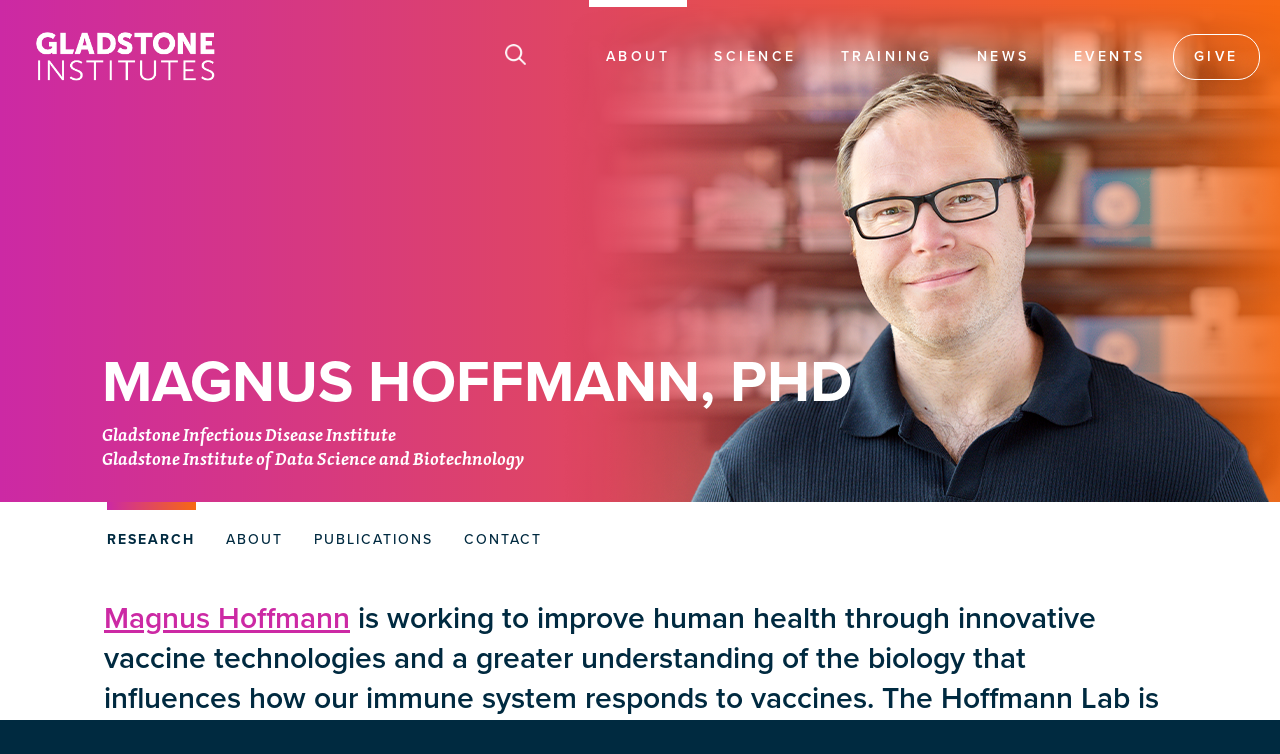

--- FILE ---
content_type: text/html; charset=UTF-8
request_url: https://gladstone.org/index.php/people/magnus-hoffmann
body_size: 25711
content:
CSV file successfully filtered and rewritten.CSV file successfully filtered and rewritten.<!DOCTYPE html>
<html lang="en" dir="ltr">
  <head>
  <script src="https://kit.fontawesome.com/ab377c8756.js" crossorigin="anonymous"></script>
  
  
 <script>
window.dataLayer = window.dataLayer || [];
window.dataLayer.push({
 'event': 'dataLayer-initialized',
 'userType': ''
});
</script>



<!-- Google Tag Manager -->
<script>(function(w,d,s,l,i){w[l]=w[l]||[];w[l].push({'gtm.start':
new Date().getTime(),event:'gtm.js'});var f=d.getElementsByTagName(s)[0],
j=d.createElement(s),dl=l!='dataLayer'?'&l='+l:'';j.async=true;j.src=
'https://www.googletagmanager.com/gtm.js?id='+i+dl;f.parentNode.insertBefore(j,f);
})(window,document,'script','dataLayer','GTM-K92GBK5');</script>
<!-- End Google Tag Manager -->  

  
    <meta charset="utf-8" />
<noscript><style>form.antibot * :not(.antibot-message) { display: none !important; }</style>
</noscript><meta name="description" content="Gladstone Institutes" />
<link rel="canonical" href="https://gladstone.org/index.php/people/magnus-hoffmann" />
<link rel="image_src" href="https://gladstone.org/sites/default/files/GladstoneShareImg2.jpg" />
<meta name="twitter:card" content="summary_large_image" />
<meta name="twitter:site" content="@GladstoneInst" />
<meta name="twitter:description" content="" />
<meta name="twitter:title" content="magnus.hoffmann@gladstone.ucsf.edu" />
<meta name="twitter:image" content="https://gladstone.org/sites/default/files/GladstoneShareImg2.jpg" />
<meta name="Generator" content="Drupal 10 (https://www.drupal.org)" />
<meta name="MobileOptimized" content="width" />
<meta name="HandheldFriendly" content="true" />
<meta name="viewport" id="viewport" content="width=device-width, initial-scale=1, user-scalable=yes" />
<link rel="icon" href="/sites/default/files/Social-Media_0.png" type="image/png" />

    <title>Magnus Hoffmann | Gladstone Institutes</title>
    <link rel="stylesheet" media="all" href="/modules/contrib/ajax_loader/css/throbber-general.css?t8luov" />
<link rel="stylesheet" media="all" href="/libraries/drupal-superfish/css/superfish.css?t8luov" />
<link rel="stylesheet" media="all" href="/modules/custom/miniorange_saml/css/miniorange_saml.module.css?t8luov" />
<link rel="stylesheet" media="all" href="/themes/contrib/stable/css/core/components/progress.module.css?t8luov" />
<link rel="stylesheet" media="all" href="/themes/contrib/stable/css/core/components/ajax-progress.module.css?t8luov" />
<link rel="stylesheet" media="all" href="/themes/contrib/stable/css/system/components/align.module.css?t8luov" />
<link rel="stylesheet" media="all" href="/themes/contrib/stable/css/system/components/fieldgroup.module.css?t8luov" />
<link rel="stylesheet" media="all" href="/themes/contrib/stable/css/system/components/container-inline.module.css?t8luov" />
<link rel="stylesheet" media="all" href="/themes/contrib/stable/css/system/components/clearfix.module.css?t8luov" />
<link rel="stylesheet" media="all" href="/themes/contrib/stable/css/system/components/details.module.css?t8luov" />
<link rel="stylesheet" media="all" href="/themes/contrib/stable/css/system/components/hidden.module.css?t8luov" />
<link rel="stylesheet" media="all" href="/themes/contrib/stable/css/system/components/item-list.module.css?t8luov" />
<link rel="stylesheet" media="all" href="/themes/contrib/stable/css/system/components/js.module.css?t8luov" />
<link rel="stylesheet" media="all" href="/themes/contrib/stable/css/system/components/nowrap.module.css?t8luov" />
<link rel="stylesheet" media="all" href="/themes/contrib/stable/css/system/components/position-container.module.css?t8luov" />
<link rel="stylesheet" media="all" href="/themes/contrib/stable/css/system/components/reset-appearance.module.css?t8luov" />
<link rel="stylesheet" media="all" href="/themes/contrib/stable/css/system/components/resize.module.css?t8luov" />
<link rel="stylesheet" media="all" href="/themes/contrib/stable/css/system/components/system-status-counter.css?t8luov" />
<link rel="stylesheet" media="all" href="/themes/contrib/stable/css/system/components/system-status-report-counters.css?t8luov" />
<link rel="stylesheet" media="all" href="/themes/contrib/stable/css/system/components/system-status-report-general-info.css?t8luov" />
<link rel="stylesheet" media="all" href="/themes/contrib/stable/css/system/components/tablesort.module.css?t8luov" />
<link rel="stylesheet" media="all" href="/themes/contrib/stable/css/views/views.module.css?t8luov" />
<link rel="stylesheet" media="all" href="/modules/contrib/ajax_loader/css/three-bounce.css?t8luov" />
<link rel="stylesheet" media="all" href="/modules/contrib/extlink/css/extlink.css?t8luov" />
<link rel="stylesheet" media="all" href="/sites/default/files/css/responsive_menu_breakpoint.css?t8luov" />
<link rel="stylesheet" media="all" href="/libraries/mmenu/dist/mmenu.css?t8luov" />
<link rel="stylesheet" media="all" href="/modules/contrib/responsive_menu/css/responsive_menu.css?t8luov" />
<link rel="stylesheet" media="all" href="/modules/contrib/simple_popup_blocks/css/simple_popup_blocks.css?t8luov" />
<link rel="stylesheet" media="all" href="/themes/contrib/stable/css/core/assets/vendor/normalize-css/normalize.css?t8luov" />
<link rel="stylesheet" media="all" href="/themes/contrib/stable/css/core/normalize-fixes.css?t8luov" />
<link rel="stylesheet" media="all" href="//maxcdn.bootstrapcdn.com/bootstrap/3.3.7/css/bootstrap.min.css" />
<link rel="stylesheet" media="all" href="/themes/custom/showcase_lite/css/base/layout.css?t8luov" />
<link rel="stylesheet" media="all" href="/themes/custom/showcase_lite/css/base/typography.css?t8luov" />
<link rel="stylesheet" media="all" href="/themes/custom/showcase_lite/css/base/elements.css?t8luov" />
<link rel="stylesheet" media="all" href="/themes/custom/showcase_lite/css/base/local-base.css?t8luov" />
<link rel="stylesheet" media="all" href="/themes/contrib/classy/css/components/progress.css?t8luov" />
<link rel="stylesheet" media="all" href="/themes/contrib/classy/css/components/action-links.css?t8luov" />
<link rel="stylesheet" media="all" href="/themes/contrib/classy/css/components/button.css?t8luov" />
<link rel="stylesheet" media="all" href="/themes/contrib/classy/css/components/collapse-processed.css?t8luov" />
<link rel="stylesheet" media="all" href="/themes/contrib/classy/css/components/container-inline.css?t8luov" />
<link rel="stylesheet" media="all" href="/themes/contrib/classy/css/components/details.css?t8luov" />
<link rel="stylesheet" media="all" href="/themes/contrib/classy/css/components/exposed-filters.css?t8luov" />
<link rel="stylesheet" media="all" href="/themes/contrib/classy/css/components/field.css?t8luov" />
<link rel="stylesheet" media="all" href="/themes/contrib/classy/css/components/form.css?t8luov" />
<link rel="stylesheet" media="all" href="/themes/contrib/classy/css/components/icons.css?t8luov" />
<link rel="stylesheet" media="all" href="/themes/contrib/classy/css/components/inline-form.css?t8luov" />
<link rel="stylesheet" media="all" href="/themes/contrib/classy/css/components/item-list.css?t8luov" />
<link rel="stylesheet" media="all" href="/themes/contrib/classy/css/components/link.css?t8luov" />
<link rel="stylesheet" media="all" href="/themes/contrib/classy/css/components/links.css?t8luov" />
<link rel="stylesheet" media="all" href="/themes/contrib/classy/css/components/menu.css?t8luov" />
<link rel="stylesheet" media="all" href="/themes/contrib/classy/css/components/more-link.css?t8luov" />
<link rel="stylesheet" media="all" href="/themes/contrib/classy/css/components/tabledrag.css?t8luov" />
<link rel="stylesheet" media="all" href="/themes/contrib/classy/css/components/tableselect.css?t8luov" />
<link rel="stylesheet" media="all" href="/themes/contrib/classy/css/components/tablesort.css?t8luov" />
<link rel="stylesheet" media="all" href="/themes/contrib/classy/css/components/tabs.css?t8luov" />
<link rel="stylesheet" media="all" href="/themes/contrib/classy/css/components/textarea.css?t8luov" />
<link rel="stylesheet" media="all" href="/themes/contrib/classy/css/components/ui-dialog.css?t8luov" />
<link rel="stylesheet" media="all" href="/themes/contrib/classy/css/components/messages.css?t8luov" />
<link rel="stylesheet" media="all" href="/themes/custom/showcase_lite/css/components/fixed-header.css?t8luov" />
<link rel="stylesheet" media="all" href="/themes/custom/showcase_lite/css/components/messages.css?t8luov" />
<link rel="stylesheet" media="all" href="/themes/custom/showcase_lite/css/components/alert.css?t8luov" />
<link rel="stylesheet" media="all" href="/themes/custom/showcase_lite/css/components/block.css?t8luov" />
<link rel="stylesheet" media="all" href="/themes/custom/showcase_lite/css/components/better-exposed-filters.css?t8luov" />
<link rel="stylesheet" media="all" href="/themes/custom/showcase_lite/css/components/more-links.css?t8luov" />
<link rel="stylesheet" media="all" href="/themes/custom/showcase_lite/css/components/forms.css?t8luov" />
<link rel="stylesheet" media="all" href="/themes/custom/showcase_lite/css/components/item-list.css?t8luov" />
<link rel="stylesheet" media="all" href="/themes/custom/showcase_lite/css/components/inline-list.css?t8luov" />
<link rel="stylesheet" media="all" href="/themes/custom/showcase_lite/css/components/site-branding.css?t8luov" />
<link rel="stylesheet" media="all" href="/themes/custom/showcase_lite/css/components/tables.css?t8luov" />
<link rel="stylesheet" media="all" href="/themes/custom/showcase_lite/css/components/tabs.css?t8luov" />
<link rel="stylesheet" media="all" href="/themes/custom/showcase_lite/css/components/progress-bars.css?t8luov" />
<link rel="stylesheet" media="all" href="/themes/custom/showcase_lite/css/components/layout-switcher.css?t8luov" />
<link rel="stylesheet" media="all" href="/themes/custom/showcase_lite/css/components/menu.css?t8luov" />
<link rel="stylesheet" media="all" href="/themes/custom/showcase_lite/css/components/views.css?t8luov" />
<link rel="stylesheet" media="all" href="//fonts.googleapis.com/css?family=Open+Sans:400,400i,600,600i,700,700i,800,800i&amp;amp;subset=greek" />
<link rel="stylesheet" media="all" href="//fonts.googleapis.com/css?family=Roboto+Condensed:400italic,700italic,400,300,700&amp;subset=latin-ext,latin,greek" />
<link rel="stylesheet" media="all" href="//fonts.googleapis.com/css?family=PT+Serif:400,700,400italic,700italic&amp;subset=latin,latin-ext" />
<link rel="stylesheet" media="all" href="//fonts.googleapis.com/css?family=Source+Code+Pro&amp;subset=latin,latin-ext" />
<link rel="stylesheet" media="all" href="/themes/custom/showcase_lite/css/theme/local-theme.css?t8luov" />

    
    <link rel="stylesheet" href="https://use.typekit.net/cxb6mcr.css">
  </head>
  <body class="user path-people-magnus-hoffmann investigator layout-no-sidebars wide hff-08 pff-06 sff-08 slff-08 headings-wide-spacing-enabled fixed-header-enabled">
  <script>document.body.className += ' fade-out';</script>
  
  
    <!-- Google Tag Manager (noscript) - Install in Body -->
<noscript>
<iframe src="https://www.googletagmanager.com/ns.html?id=GTM-K92GBK5" height="0" width="0" style="display:none;visibility:hidden"></iframe>
</noscript>
<!-- End Google Tag Manager (noscript) - Install in Body -->
    
        <a href="#main-content" class="visually-hidden focusable">
      Skip to main content
    </a>
    
      <div class="dialog-off-canvas-main-canvas" data-off-canvas-main-canvas>
    

<div class="page-container">

<div class="big-giant-head">

<div class="header-container">
                      <header role="banner" class="clearfix header region--dark-typography region--gray-background full-width two-columns">
          <div class="container-fluid">
                        <div class="clearfix header__container">
            <div class="search-below">
            <div class="search-below-inner">
            <form action="/google-search" method="GET">
            <input id="search-input" class="search-input" placeholder="Search Keyword(s)" type="text" name="q" style="display:none"/>
            <input type="submit" value="Submit" style="display:none" />
            </form>
            </div>
            </div>
              <div class="row">
                                                  <div class="col-md-4">
                                        <div class="clearfix header__section header-first">
                        <div class="region region-header-first">
    <div id="block-showcase-lite-branding" class="clearfix site-branding block block-system block-system-branding-block">
  
    
    <div class="logo-and-site-name-wrapper clearfix">
          <div class="logo">
        <a href="/" title="Home" rel="home" class="site-branding__logo">
          <img class="off-scrl" src="/sites/default/files/GladstoneLogoWh.png" alt="Home" />
          <img class="on-scrl" src="/sites/default/files/GladstoneLogoNv.png" alt="Home" />
        </a>
      </div>
              </div>
</div>
<div id="block-responsivemenumobileicon" class="responsive-menu-toggle-wrapper responsive-menu-toggle clearfix block block-responsive-menu block-responsive-menu-toggle">
  
    
      <div class="content">
      <a id="toggle-icon" class="toggle responsive-menu-toggle-icon" title="Menu" href="#off-canvas">
  <span class="icon"></span><span class="label">Menu</span>
</a>
    </div>
  </div>

  </div>

                    </div>
                                      </div>
                                                  <div class="col-md-8">
                                        <div class="clearfix header__section header-second">
                        <div class="region region-header">
    <div id="block-searchicon" class="clearfix block block-block-content block-block-content8acdf7a0-b4b7-49e8-9e8b-694518c63d40">
  
    
      <div class="content">
      
            <div class="clearfix text-formatted field field--name-body field--type-text-with-summary field--label-hidden field__item"><img alt="search icon" class="pocus off-scrl" src="/themes/custom/showcase_lite/images/search-icon.png" />
<img alt="scroll search icon" class="pocus on-scrl" src="/themes/custom/showcase_lite/images/search-icon-nv.png" /></div>
      
    </div>
  </div>
<div id="block-mainnavigation-2" class="clearfix block block-superfish block-superfishmain">
  
    
      <div class="content">
      
<ul id="superfish-main" class="menu sf-menu sf-main sf-horizontal sf-style-none">
  
<li id="main-menu-link-contentec177805-cd19-4011-9d2a-730bffcb0770" class="active-trail sf-depth-1 menuparent"><a href="/index.php/about" class="sf-depth-1 menuparent">About</a><ul><li id="main-menu-link-contenta58c8004-dbdd-473d-9c7d-45b933a4bedf" class="active-trail sf-depth-2 sf-no-children"><a href="/index.php/people" class="sf-depth-2">People</a></li><li id="main-menu-link-content353c6936-53b7-4b6c-83d8-01460add4c93" class="sf-depth-2 sf-no-children"><a href="/index.php/our-core-values" class="sf-depth-2">Core Values</a></li><li id="main-menu-link-contentebbe6ae0-c06b-4709-a6ab-ec04b12d6cae" class="sf-depth-2 sf-no-children"><a href="/index.php/about#finances" class="sf-depth-2">Finances</a></li><li id="main-menu-link-contenta51d07ea-dc8c-466a-830f-b776efe25b87" class="sf-depth-2 sf-no-children"><a href="/index.php/people/foundation-board" class="sf-depth-2">Gladstone Foundation</a></li><li id="main-menu-link-contentfdda1b91-039b-465e-9b46-fbd2f96d51a4" class="sf-depth-2 sf-no-children"><a href="/index.php/about/history" class="sf-depth-2">History</a></li><li id="main-menu-link-contente5031172-5afd-4fb1-af5c-af1d2b49b131" class="sf-depth-2 sf-no-children"><a href="/index.php/ogawa-yamanaka-stem-cell-prize" class="sf-depth-2">Ogawa-Yamanaka Stem Cell Prize</a></li><li id="main-menu-link-contentd60b06e4-a8a5-4a8e-b051-4291971584d6" class="sf-depth-2 sf-no-children"><a href="/index.php/about#contact" class="sf-depth-2">Contact</a></li></ul></li><li id="main-menu-link-content2fd8e091-0f6f-488c-8327-870a7667f9bb" class="sf-depth-1 menuparent"><a href="/index.php/science" class="sf-depth-1 menuparent">Science</a><ul><li id="main-menu-link-content9f48d697-aaff-4bc8-9d5d-0bb99cb9250f" class="sf-depth-2 sf-no-children"><a href="/index.php/science/institutes" class="sf-depth-2">Institutes</a></li><li id="main-menu-link-contenta99233e4-460c-4de2-879e-0b8681c72d32" class="sf-depth-2 sf-no-children"><a href="/index.php/science#centers" class="sf-depth-2">Centers</a></li><li id="main-menu-link-content6c639096-f891-4d1f-bdb3-36839a5e5f6e" class="sf-depth-2 sf-no-children"><a href="/index.php/science/cores" class="sf-depth-2">Core Facilities</a></li><li id="main-menu-link-content372262d3-f1a1-416a-91f7-6ed89b70f411" class="sf-depth-2 sf-no-children"><a href="/index.php/people/investigators" class="sf-depth-2">Investigators</a></li><li id="main-menu-link-content7d607630-2961-4c68-ae9f-f8824648a1fc" class="sf-depth-2 sf-no-children"><a href="/index.php/industry-partners" class="sf-depth-2">Industry Partners</a></li><li id="main-menu-link-content9f87c22d-7b75-4920-91b0-fe4e4d3648d2" class="sf-depth-2 sf-no-children"><a href="/index.php/science/programs" class="sf-depth-2">Programs</a></li></ul></li><li id="main-menu-link-contentc4e8c4f7-8d5c-430b-a475-a02e5e0230fa" class="sf-depth-1 menuparent"><a href="/index.php/training" class="sf-depth-1 menuparent">Training</a><ul><li id="main-menu-link-contentba2445f4-4738-44f3-92b4-154306766274" class="sf-depth-2 sf-no-children"><a href="/index.php/training/academic-affairs" class="sf-depth-2">Academic Affairs</a></li><li id="main-menu-link-contentd757d4e1-b20f-401a-bb06-cc6043f060e5" class="sf-depth-2 sf-no-children"><a href="/index.php/training/postdocs" class="sf-depth-2">Postdocs</a></li><li id="main-menu-link-content80d70947-0c90-44b3-837d-be54dbd481e4" class="sf-depth-2 sf-no-children"><a href="/index.php/training/graduate-students" class="sf-depth-2">Graduate Students</a></li><li id="main-menu-link-content1606964c-6173-446c-8e9a-e8c8287ae23b" class="sf-depth-2 sf-no-children"><a href="/index.php/cirm-scholars" class="sf-depth-2">CIRM Scholars Program</a></li><li id="main-menu-link-content7bacc720-5f94-478b-a9a2-f03120667d4d" class="sf-depth-2 sf-no-children"><a href="/index.php/nomis-gladstone-fellowship-program" class="sf-depth-2">NOMIS–Gladstone Fellowship Program</a></li><li id="main-menu-link-content0bf33cd5-b878-4825-9439-dbdb7ec2e5c1" class="sf-depth-2 sf-no-children"><a href="/index.php/training/pumas-summer-internship-program" class="sf-depth-2">PUMAS Summer Internship Program</a></li></ul></li><li id="main-menu-link-contentd0e78487-c734-4b03-be04-5d9804723b1b" class="sf-depth-1 menuparent"><a href="/index.php/news" class="sf-depth-1 menuparent">News</a><ul><li id="main-menu-link-contentb6ce2eca-6567-4b1a-a822-5cb68b5af7fd" class="sf-depth-2 sf-no-children"><a href="https://gladstone.org/news/press-room" class="sf-depth-2 sf-external">Press Room</a></li><li id="main-menu-link-contentb38106ba-9153-4edd-a2fd-34c41b8daa5d" class="sf-depth-2 sf-no-children"><a href="/index.php/news/audio-news" class="sf-depth-2">Audio News</a></li></ul></li><li id="main-menu-link-contentb916fc5c-0841-477f-b3ba-3c2810e6d392" class="sf-depth-1 sf-no-children"><a href="/index.php/events" class="sf-depth-1">Events</a></li><li id="main-menu-link-content0772936b-2355-40b4-b9af-5f9750726d1c" class="sf-depth-1 sf-no-children"><a href="/index.php/giving" class="sf-depth-1">Give</a></li>
</ul>

    </div>
  </div>

  </div>

                    </div>
                                      </div>
                              </div>
            </div>
                      </div>
                  </header>
              
    </div>


 

    <div id="page-start" class="clearfix page-start"></div>
  <a name="main-content"></a>
      <div class="system-messages clearfix">
      <div class="container">
        <div class="row">
          <div class="col-md-12">
              <div class="region region-system-messages">
    <div data-drupal-messages-fallback class="hidden"></div>
<div class="views-element-container clearfix block block-views block-views-blockuser-admin-people-block-3" id="block-views-block-user-admin-people-block-3">
  
    
      <div class="content">
      <div><div class="view view-user-admin-people view-id-user_admin_people view-display-id-block_3 js-view-dom-id-2947ad330f00a80550f62e82bc9a08ff82bcbfca988aaf6ec7077faf000eaaa4">
  
    
      
      <div class="view-content">
          <div class="views-row"><div class="views-field views-field-field-last-name"><div class="field-content"><h1 class="page-title">Magnus Hoffmann, PhD </h1></div></div><div class="views-field views-field-field-division"><div class="field-content"><a class="inst1" href="/science/infectious-disease-institute">Gladstone Infectious Disease Institute</a><a id="inst2" class="inst2" href="/science/data-science-and-biotechnology-institute">Gladstone Institute of Data Science and Biotechnology</a></div></div></div>

    </div>
  
            <div class="view-footer">
      <script>
let myElement = document.getElementById("inst3");
 if (myElement.classList.contains("inst3")) {
 var style = document.createElement('style');
 style.innerHTML = `
.investigator .system-messages {margin-top: 167px;}
@media (max-width: 991px) {
    .investigator .system-messages {
        margin-top: 100px;
    }
}
`;
 document.head.appendChild(style);		
  }
</script>

<style>
h1.page-title {text-transform:uppercase}
.inst1,.inst2,.inst3 {display:block}
.inst2,.inst1 {padding-bottom:4px}

@media (max-width: 600px) {
.inst2, .inst3{display:none !important;}
}
</style>

    </div>
    </div>
</div>

    </div>
  </div>

  </div>

          </div>
        </div>
      </div>
    </div>
    
  </div>


    <div class="clearfix main-content region--dark-typography region--white-background  region--no-separator">
    
      <div class="clearfix main-content__container">
        <div class="row">
          <section>
                        <div class="clearfix main-content__section"
              >
                                <div class="region region-content">
    <div id="block-showcase-lite-content" class="clearfix block block-system block-system-main-block">
  
    
      <div class="content">
      <article class="user user--full">
  
  

        
      
      
<div id="subtabs" class="subtabs">
	
		<ul class="sudonav">
		 <li class="tab"><a href="#research" ><span>Research</span></a></li>
		 <li class="tab"><a href="#about" ><span>About</span></a></li>
		 <li class="tab"><a href="#publications" ><span>Publications</span></a></li>
		 <li class="tab"><a href="#contact" ><span>Contact</span></a></li>
		 <!-- <li id="labbies" class="tab labbies"><a href="#labmembers" ><span>Lab Members</span></a></li> -->
		</ul>
	
		<div class="content-wrap">
		
			<section id="research">
			<div class="container">
                        
            <div class="clearfix text-formatted field field--name-field-overview field--type-text-long field--label-hidden field__item"><p><a href="https://www.hoffmannlab.gladstone.org/" rel="noopener" target="_blank">Magnus Hoffmann</a> is working to improve human health through innovative vaccine technologies and a greater understanding of the biology that influences how our immune system responds to vaccines. The Hoffmann Lab is advancing a hybrid mRNA vaccine technology that combines attributes of mRNA vaccines with elements of protein-nanoparticle vaccines to elicit more effective, longer-lasting immune protection against a wide range of disease-causing viruses, including SARS-CoV-2, HIV-1, and influenza. The lab is also designing novel nanoparticle-based drug delivery systems for small molecule- and mRNA-based medicines, and working to create “interactome” screening methodologies that will map out interactions between cell surface receptors and identify new drug targets.</p>
</div>
      
                        
            
            <div id="dis-tise" class="row">
            <div class="col-sm-6">
                        <h3 class="orange">Disease Areas</h3>
            
      <div class="field field--name-field-disease-area field--type-string field--label-hidden field__items">
              <div class="field__item">COVID-19</div>
              <div class="field__item">Influenza</div>
              <div class="field__item">HIV</div>
              <div class="field__item">Malaria</div>
              <div class="field__item">Cancer</div>
          </div>
  
                        </div>
            
            <div class="col-sm-6">
                        <h3 class="orange">Areas of Expertise</h3>
            
      <div class="field field--name-field-areas-of-expertise field--type-string field--label-hidden field__items">
              <div class="field__item">Vaccine Development</div>
              <div class="field__item">Novel Drug Delivery </div>
              <div class="field__item">Immune System</div>
              <div class="field__item">Interactome</div>
          </div>
  
                        </div>
            
            </div>
            </div>
            
            
                        <div class="lab-focus">
            <div class="focus-img-bk">
            <div class="focus-image">
                        <img src="/sites/default/files/user-pics/_aaa3682.jpg" alt="Working in the Hoffmann lab" />
                        </div>
            </div>
            <div class="focus-points">
            <h3>Lab Focus</h3>
            
      <div class="field field--name-field-lab-focus field--type-string-long field--label-hidden field__items">
              <div class="field__item">Creating innovative vaccine technologies that overcome key challenges of mRNA vaccines, such as by eliciting a longer-lasting immune response.</div>
              <div class="field__item">Understanding the biological mechanisms that influence how our immune system responds to vaccines, and capitalizing on that knowledge through the creation of more effective vaccine technologies. </div>
              <div class="field__item">Designing novel nanoparticle-based drug delivery systems for small molecule- and mRNA-based medicines.</div>
              <div class="field__item">Developing “interactome” screening methodologies that map interactions between cell surface receptors and identify new drug targets.</div>
          </div>
  
            </div>
            </div>
                        
            <div class="container">
            <div class="impact">
                        <h3>Research Impact</h3>
            
            <div class="clearfix text-formatted field field--name-field-research-impact field--type-text-long field--label-hidden field__item"><p>During the COVID-19 pandemic, mRNA technology emerged as an ideal platform for rapid-response vaccines due to their fast and scalable manufacturing properties. However, antibody responses elicited by mRNA vaccines were not as effective against new variants of the SARS-CoV-2 virus, and levels of protective antibodies in the body dropped significantly over time, requiring frequent and updated booster shots. This inspired Hoffmann to create more effective vaccines that elicit longer-lasting immune protection against viruses and other infectious diseases.</p>
<p>Hoffmann has since developed a hybrid mRNA vaccine technology that allows genetic encoding of self-assembling enveloped virus-like particles. His technology combines attributes of mRNA vaccines with elements of protein-nanoparticle vaccines for improved immune activation. The hybrid mRNA vaccine approach is based on the EABR nanoparticle technology, which induces the self-assembly and budding of enveloped virus-like particles through recruitment of cellular ESCRT proteins to the cytoplasmic domain of cell surface proteins such as viral glycoproteins.</p>
<p>Hoffmann has used this hybrid platform to design vaccines that induce potent and lasting immune responses against SARS-CoV-2, and his group will apply this technology to develop effective vaccines against influenza, HIV, and other pathogens. Hoffmann is also pursuing innovative vaccine strategies that target molecular elements shared by most viral variants, which will enable the development of pan-coronavirus and pan-influenza vaccines. Ongoing research in the Hoffmann lab focuses on the continued optimization, evaluation, and application of his hybrid vaccine technology, as well as research to advance nanoparticle-mediated drug delivery for a wide range of therapeutics. The lab also studies the “interactome” by mapping interactions between cell surface receptors and their ligands, which can open the door to new understandings of disease and novel therapeutic approaches.</p>
</div>
      
                        </div>
            </div>
            
            <div>&nbsp;</div>
            
            <div id="related-news">
            <div class="container">
            <h2>Related News</h2>
            <div class="button-right"><a href="/news?categories=Hoffmann%20lab" class="button outline" tabindex="-1">Read All</a></div>
            <div id="owl" class="owl-carousel">
            
            </div>
            </div>
            </div>
            
            
            </section>
          
			<section id="about">
			<div class="container">
			<div class="prof-titles">
			<h3>Professional Titles</h3>
						<p>Assistant Investigator, Gladstone Institutes</p>
									<p>Assistant Professor, Department of Microbiology and Immunology, UC San Francisco</p>
												            </div>
            
                        <h3>Bio</h3>
			
            <div class="clearfix text-formatted field field--name-field-bio field--type-text-long field--label-hidden field__item"><p>Magnus Hoffmann, PhD, joined Gladstone Institutes in 2024 as an assistant investigator with the Gladstone Infectious Disease Institute and the Gladstone Institute of Data Science and Biotechnology. Through his research, he seeks to advance a new generation of more effective vaccines, improved drug delivery methods, and a greater overall understanding of vaccine-induced immune responses.</p>
<p>Hoffmann holds a doctoral degree in biology from the California Institute of Technology (Caltech), where his thesis on nanoparticle technologies was deemed the best across all disciplines and garnered the Milton and Francis Clauser Doctoral Prize for “extraordinary standards of quality, innovative research, and the potential of opening new avenues of human thought and endeavor.”</p>
<p>In acknowledgment of Hoffmann’s vision and record of scientific innovation, he received a prestigious NIH Director’s Early Independence Award in 2022. The award enabled him to skip traditional postdoctoral training and move immediately into an independent research position at Caltech.</p>
<p>Prior to joining Gladstone, Hoffmann served as the inaugural Merkin Institute Fellow at Caltech’s Merkin Institute for Translational Research. His lab continued the work he began earlier in his academic career on the development of a new hybrid vaccine technology that promises to lead to more effective and durable vaccines for a number of diseases.</p>
</div>
      
						
			
						<div class="why-gladstone">
            <p>"Our goal is to contribute to the development of the next generation of vaccines and medicines that can prevent and cure disease."</p>

			</div>
			<div class="why-who">
			Magnus Hoffmann, PhD
			</div>
						
                        <h3>Honors and Awards</h3>
            <div class="honors-awards">
                                                                                                                                                                                                                                                                                                                                                                                                             <p class="item-1 firstWord">2022 NIH Director&#039;s Early Independence Award</p>
                                                  <p class="item-2 firstWord">2022 Merkin Institute Fellow, California Institute of Technology</p>
                                                  <p class="item-3 firstWord">2022 Milton and Francis Clauser Prize</p>
                                                  <p class="item-4 firstWord">2022 Lawrence L. and Audrey W. Ferguson Prize</p>
                                                                                     <div class="cntrbutt"><a class="moreawards button outline">See More</a></div>
            </div>
						</div>
			
			</section>
			
            <section id="publications">
			<div class="container">
			<h3>Publications</h3>
						<ul id="datalist">
			<p>Hoffmann Mag et al. (2025) <a href="https://www.biorxiv.org/content/10.1101/2025.08.18.670983v1" rel="noopener" target="_blank">Bivalent mRNA booster encoding virus-like particles elicits potent polyclass RBD antibodies in pre-vaccinated mice.</a> bioRxiv [Preprint], 2025.08.18.670983.</p>
<p>Hoffmann Mag et al. (2023) <a href="https://www.cell.com/cell/fulltext/S0092-8674(23)00420-8">ESCRT recruitment to SARS-CoV-2 spike induces virus-like particles that improve mRNA vaccines.</a> Cell, 186:2380-2391.</p>
<p>Hoffmann Mag et al. (2021) <a href="https://www.cell.com/molecular-therapy-family/methods/fulltext/S2329-0501(21)00043-7">In vitro characterization of engineered red blood cells as potent viral traps against HIV-1 and SARS-CoV-2.</a> Molecular Therapy Methods &amp; Clinical Development, 21:161-170.</p>
<p>Hoffmann Mag et al. (2020) <a href="https://www.pnas.org/doi/full/10.1073/pnas.2010320117">Nanoparticles presenting clusters of CD4 expose a universal vulnerability of HIV-1 by mimicking target cells.</a> Proceedings of the National Academy of Science, 117:18719-18728.</p>

			</ul>
						</div>
						
			</section>
			
			<section id="contact">
			<div class="container">
			
			<h3> Contact</h3>
			<div class="row">
            <div class="col-sm-7">
			<p class="to-hide"><b>Magnus Hoffmann</b><br>
			
			
            <a href="&#109;&#97;&#105;&#108;&#116;&#111;&#58;&#109;&#97;&#103;&#110;&#117;&#115;&#46;&#104;&#111;&#102;&#102;&#109;&#97;&#110;&#110;&#64;&#103;&#108;&#97;&#100;&#115;&#116;&#111;&#110;&#101;&#46;&#117;&#99;&#115;&#102;&#46;&#101;&#100;&#117;">Email</a><br>
            
                       <a href="tel:415.734.2739" title="Call" class="ph-link inv-phone">415.734.2739</a></p>
                        
           
           <div id="investigator-assistants" class="investigator-assistants">
                      CSV file successfully filtered and rewritten.CSV file successfully filtered and rewritten.<article class="user user--compact">
  
  

    <div class="user__compact">
     <p>
          
        <b>Lilly Miranda</b><br>Administrative Associate<br>
      
        
               <a href="tel:415.734.4857" title="Call" class="ph-link">415.734.4857</a><br>
                               <a href="&#109;&#97;&#105;&#108;&#116;&#111;&#58;&#108;&#105;&#108;&#108;&#121;&#46;&#109;&#105;&#114;&#97;&#110;&#100;&#97;&#64;&#103;&#108;&#97;&#100;&#115;&#116;&#111;&#110;&#101;&#46;&#117;&#99;&#115;&#102;&#46;&#101;&#100;&#117;">Email</a>
            
            

    </p>
  </div>
</article>
<br>
                      
           </div>
           </div>
           
            
            <div class="col-sm-5" >
            
            <p class="labsite">
      <a href="https://www.hoffmannlab.gladstone.org/" class="button magenta" target="_blank">Hoffmann Lab Website</a>
      </p>
                        
           <table class="relatedlinks"><tr>
           
                      
                          
                          
                    
                          
      <tr><td colspan=2><a href="https://twitter.com/mhofflab" target="_blank"><i class="fa-brands fa-x-twitter" aria-hidden="true"></i> Twitter</a></td>
      </tr>
              
                    
                    
                    
        <link rel="stylesheet" href="/themes/custom/showcase_lite/css/theme/academicons/css/academicons.min.css">
       
       
              
                          
      <tr><td colspan=2><a href="https://scholar.google.com/citations?user=s14HKrAAAAAJ&amp;amp;hl=en" target="_blank"><i class="ai ai-google-scholar"></i> Google Scholar</a></td>
      </tr>
              
                          
      <tr><td colspan=2><a href="https://www.researchgate.net/profile/Magnus-Hoffmann" target="_blank"><i class="ai ai-researchgate"></i> Research Gate</a></td>
      </tr>
              </table>

            </div>
      
      </div>
      </div>
      </section>
      
      <section id="labmembers">
      <div class="container">
      <div class="prof-titles">
		<h3>Lab Members</h3>
	  </div>
	  <div class="row">
      <div class="item"><div class="blowpic">Dom Aylard, PhD <br><div class="lmtitle">Postdoctoral Scholar</div><div class="la-mail"><script>user = "Dom.Aylard";site = "gladstone.ucsf.edu";document.write('<a href="mailto:' + user + '@' + site + '">Email</a>');</SCRIPT>
</div></div></div><div class="item"><div class="blowpic">Kim Dam, PhD <br><div class="lmtitle">Scientific Program Leader I</div><div class="la-mail"><script>user = "Kim.Dam";site = "gladstone.ucsf.edu";document.write('<a href="mailto:' + user + '@' + site + '">Email</a>');</SCRIPT>
</div></div></div><div class="item"><div class="blowpic">Tergel Erdenetsogt<br><div class="lmtitle">Research Associate III</div><div class="la-mail"><script>user = "Tergel.Erdenetsogt";site = "gladstone.ucsf.edu";document.write('<a href="mailto:' + user + '@' + site + '">Email</a>');</SCRIPT>
</div></div></div><div class="item"><div class="blowpic">Katie Lippert<br><div class="lmtitle">Research Associate III</div><div class="la-mail"><script>user = "Katie.Lippert";site = "gladstone.ucsf.edu";document.write('<a href="mailto:' + user + '@' + site + '">Email</a>');</SCRIPT>
</div></div></div><div class="item"><div class="blowpic">Tracie Luu<br><div class="lmtitle">Graduate Student</div><div class="la-mail"><script>user = "Tracie.Luu";site = "gladstone.ucsf.edu";document.write('<a href="mailto:' + user + '@' + site + '">Email</a>');</SCRIPT>
</div></div></div><div class="item"><div class="blowpic">Haley Stober<br><div class="lmtitle">Research Associate II</div><div class="la-mail"><script>user = "Haley.Stober";site = "gladstone.ucsf.edu";document.write('<a href="mailto:' + user + '@' + site + '">Email</a>');</SCRIPT>
</div></div></div><div class="item"><div class="blowpic">Egemen Tutuncuoglu, MS <br><div class="lmtitle">Senior Research Associate</div><div class="la-mail"><script>user = "Egemen.Tutuncuoglu";site = "gladstone.ucsf.edu";document.write('<a href="mailto:' + user + '@' + site + '">Email</a>');</SCRIPT>
</div></div></div>
      </div>
      </div>
      </section>
      
</div><!-- /content -->
</div><!-- /subtabs -->
          
   
  
  
  

<script src="/libraries/easytabs/jquery-1.7.1.min.js" type="text/javascript"></script> 
<script src="/libraries/easytabs/jquery.hashchange.min.js" type="text/javascript"></script>
<script src="/libraries/easytabs/jquery.easytabs.min.js" type="text/javascript"></script>
<script type="text/javascript">
    $(function( $ ){ 
      $('#subtabs').easytabs();
    });
  </script>

<script type="text/javascript"><!--
/* to style the first word of all paragraphs set firstWordClassName to
an empty string. */
var firstWordClassName = 'firstWord';
/* "Style First Word Script" by http://www.dynamicsitesolutions.com/

Using both functions, this works in Firefox, Netscape 6+, Opera 7+, IE4+/Win, 
Safari, and IE5/Mac.
*/

// for IE4 support
if(document.all && !document.getElementsByTagName && document.all.tags) {
  document.getElementsByTagName = function(elType) {
    return document.all.tags(elType)
  }
}
/*
styleFirstWord2() is for IE4 compatibility.
*/
function styleFirstWord2() {
  if(!document.getElementsByTagName||!document.body||!document.body.innerHTML)
    return;
  var str,str2='',str3,idx,idx2,idx3,k=0;
  var paras = document.getElementsByTagName('p');
  for(var i=0;i<paras.length;i++) {
    if(firstWordClassName != '')
      if(paras[i].className.indexOf(firstWordClassName) == -1) continue;
    str2 = '';
    k=0;
    str = paras[i].innerHTML;
    idx = str.indexOf(' ');
    idx2 = str.indexOf('<');
    while(idx>idx2) {
      idx3 = str.indexOf('>');
      if(idx3>idx2 && idx3>idx) {
        str2 += str.substring(0,idx3+1);
        str = str.substring(idx3+1,str.length);
        idx = str.indexOf(' ');
        idx2 = str.indexOf('<');
      } else { break; }
    }
    while(str.charAt(k).match(/\s/)) { k++; }
    idx = k+str.replace(/^\s+/,'').indexOf(' ');
    if(idx<1) idx=str.length;
    str3='<div class="firstWord">'+str.substring(k,idx)+'<\/div>';
    paras[i].innerHTML = str2+str3+str.substring(idx,str.length);
  }
}

/* styleFirstWord() works in Firefox, Netscape 6+, Opera 7+, and IE5+ */
function styleFirstWord() {
  if(!document.getElementsByTagName || !document.getElementsByTagName('body') ||
    !document.createElement || 
    !document.getElementsByTagName('body')[0].childNodes) {
      styleFirstWord2(); //for IE4
      return;
    }
  var el,pel,str,str2,idx,j,k,m,r=/^\s+$/;
  var paras = document.getElementsByTagName('p');
  for(var i=0;i<paras.length;i++) {
    if(!paras[i].hasChildNodes()) continue;
    if(firstWordClassName != '')
      if(paras[i].className.indexOf(firstWordClassName) == -1) continue;
    if(paras[i].normalize) paras[i].normalize();
    pel = paras[i].childNodes[0];
    j=0;
    m=(pel.nodeType != 3)?1:(pel.nodeValue.match(r)?1:0);
    while(m) {
      if(!pel.hasChildNodes()) {
        if(pel.nextSibling) pel = pel.nextSibling;
      } else if(pel.nodeType == 1) {
        pel = pel.childNodes[0];
      }
      j++;
      m=(pel.nodeType!=3)?1:(pel.nodeValue===null)?1:pel.nodeValue.match(r)?1:0;
      m=(j<16)?m:0;
    }
    str = pel.data;
    if(!str.length) continue;
    k=0;
    while(str.charAt(k).match(/\s/)) { k++; }
    idx = str.replace(/^\s+/,'').indexOf(' ');
    if(idx==-1) idx=0;
    if(idx > 0) {
      idx+=k;
      pel.data = str.substring(idx,str.length);
      str = str.substring(0,idx);
    } else {
      pel.data = '';
    }
    el = document.createElement('div');
    pel.parentNode.insertBefore(el,pel);
    el.className='firstWord';
    str2 = document.createTextNode(str);
    el.appendChild(str2);
    if(pel.data == '') pel.parentNode.removeChild(pel);
  }
}
var tempFunc;
if(typeof window.onload == "function") { tempFunc = window.onload; }
window.onload = function() {
  if(typeof tempFunc == "function") tempFunc();
  styleFirstWord();
}
// -->
</script>

<script src="//ajax.googleapis.com/ajax/libs/jquery/1.11.0/jquery.min.js"></script>



<script>



if ($('p.firstWord').length <= 15) {
            $('a.moreawards ').hide();
        }
        
</script>
        
<script>
 window.onload = function(){
   setTimeout(loadAfterTime, 2000)
};


function loadAfterTime() { 
if ($('#datalist li').length <= 15) {
            $('a.morepub ').hide();
} 
}
</script>        
        
        
        
        
<script>

$(function () {
    $('a.morepub').click(function () {
        $('#datalist li:hidden').slice(0, 15).show();
        if ($('#datalist li').length == $('#datalist li:visible').length) {
            $('a.morepub ').hide();
        }
    });
});

$(function () {
    $('a.moreawards').click(function () {
        $('p.firstWord:hidden').slice(0, 15).show(function(){
        	$('p.firstWord').addClass("flexi");
        	});
        if ($('p.firstWord').length == $('p.firstWord:visible').length) {
            $('a.moreawards ').hide();
        }
    });
});


</script>

<script src="/libraries/owl-carousel2/owl.carousel.js"></script>
    <script>
jQuery(document).ready(function()
{
  jQuery.ajax({
    type: "GET",
    url: "/virology-news",
    dataType: "xml",
    success: parseXml
  });
});

function parseXml(xml) {

  jQuery(xml).find("item").each(function() {
    thepic = jQuery(this).find("Image").text();
    link = jQuery(this).find("Link").text(); 
    summary = jQuery(this).find("Summary").text();
    alt = jQuery(this).find("Alt").text();
    title = jQuery(this).find("Title").text();
    date = jQuery(this).find("Date").text();
    
    
    jQuery("#owl").append("<a href='"+link+"' title='Read more' target='_self'><div class='item'><img alt='"+alt+"' class='owl-lazy' data-src='"+thepic+"' src='"+thepic+"' style='opacity: 1;'><div class='blowpic'>"+title+"<br><div class='summy'>"+summary+"</div><div class='authored'>"+date+"</div></div></div></a>");
    
  }); 
  

  var owl = $('.owl-carousel');
      owl.owlCarousel({
        margin: 10,
        lazyLoad:true,
        lazyLoadEager: 1,
        loop: true,
        dots: false,
        responsive: {
          0: {
            items: 1
          },
          600: {
            items: 2
          },
          1000: {
            items: 3,
            nav: true
          }
        }
      })
      
            // disable scroll
owl.on('drag.owl.carousel', function(event) {
    document.ontouchmove = function (e) {
        e.preventDefault()
    }
})

// enable scroll
owl.on('dragged.owl.carousel', function(event) {
    document.ontouchmove = function (e) {
        return true
    }
})
  
  
}
    </script>
    
<script>
    $(".honors-awards").children().each(function () {
    $(this).html( $(this).html().replace(/&amp;amp;/g,"&") );
});
</script>

<script type='text/javascript' src='https://d1bxh8uas1mnw7.cloudfront.net/assets/embed.js'></script>

<script>
// This prevents the page from scrolling down to where it was previously.
if ('scrollRestoration' in history) {
    history.scrollRestoration = 'manual';
}
// This is needed if the user scrolls down during page load and you want to make sure the page is scrolled to the top once it's fully loaded. This has Cross-browser support.
 window.setTimeout(function(){window.scrollTo(0, 0);}, 1000);
            
</script> 

<style>
.item-1 {display:none}
.fw500{font-weight:500}
p.firstWord:nth-child(n+16) {display:none;}
#datalist li:nth-child(n+16) {display:none;}
.investigator .big-giant-head {background-image: url('/sites/default/files/user-pics/hoffmann_profile.png'), linear-gradient(to right, #CC29A4 , #F76912);}
#about,#publications{margin-top:-18px}
.pubitem{margin-bottom:36px}
.pubitem p{margin-bottom:0;padding-bottom:0}
.gs_gray{font-size:24px; font-weight:300; font-family: 'proxima-nova', Sans-serif;}

</style>

</article>

    </div>
  </div>

  </div>

                          </div>
                      </section>
                            </div>
      </div>
    </div>
  
 
          <footer class="clearfix footer region--light-typography region--dark-background region--no-separator ">
            <div class="container">
        <div class="clearfix footer__container">
          <div class="row">
                          <div class="col-sm-6">
                                <div class="clearfix footer__section footer-first"
                  >
                    <div class="region region-footer-first">
    <div id="block-footerlogoandtext" class="clearfix block block-block-content block-block-content070d0444-f1db-41b9-b0e5-c612e818de00">
  
    
      <div class="content">
      
            <div class="clearfix text-formatted field field--name-body field--type-text-with-summary field--label-hidden field__item"><p><img alt="Gladstone Logo" data-entity-type="file" data-entity-uuid="d46b018a-8f64-44cc-a976-32422aa080da" src="/sites/default/files/inline-images/GladstoneLogoBlu.png" width="200px" /></p>

<p class="small">Gladstone Institutes is an independent state-of-the-art biomedical research institution that empowers its world-class scientists to find new pathways to cures.</p>



<p><a title="Gladstone Facebook page" href="https://www.facebook.com/gladstoneinstitutes" target="_blank"><i class="fa fa-facebook" aria-hidden="false"></i></a> <a title="Gladstone Twitter page" href="https://twitter.com/GladstoneInst" target="_blank"><i class="fa-brands fa-x-twitter" aria-hidden="false"></i></a> <a title="Gladstone Youtube channel"  href="https://www.youtube.com/user/GladstoneScience" target="_blank"><i class="fa fa-youtube-play" aria-hidden="false"></i></a> <a title="Gladstone on Instagram"  href="https://www.instagram.com/gladstoneinstitutes/" target="_blank"><i class="fa fa-instagram" aria-hidden="false"></i></a> <a title="Gladstone LinkedIn company profile"  href="https://www.linkedin.com/company/gladstoneinstitutes/" target="_blank"><i class="fa fa-linkedin" aria-hidden="false"></i></a> <a title="Gladstone Bluesky company profile"  href="https://bsky.app/profile/gladstoneinst.bsky.social" target="_blank"><i class="fa-brands fa-bluesky" aria-hidden="false"></i></a> <a title="Gladstone Threads company profile"  href="https://www.threads.net/@gladstoneinstitutes" target="_blank"><i class="fa-brands fa-threads" aria-hidden="false"></i></a></p>
</div>
      
    </div>
  </div>

  </div>

                </div>
                              </div>
                                      <div class="col-sm-6">
                                <div class="clearfix footer__section footer-second"
                  >
                    <div class="region region-footer-second">
    <div id="block-mailchimpsignup" class="clearfix block block-block-content block-block-contentca1523b3-883f-4a8f-82fb-6004e5955761">
  
    
      <div class="content">
      
            <div class="clearfix text-formatted field field--name-body field--type-text-with-summary field--label-hidden field__item"><div id="mailchimp-signup">
<h3>Sign Up for Our Newsletter</h3>
<p class="small">Subscribe to Gladstone's  newsletter <!--  <em>Cell Signals,</em> -->for monthly news and updates.</p>
<!-- Begin Mailchimp Signup Form -->
<div id="mc_embed_signup">
<form action="https://gladstoneinstitutes.us10.list-manage.com/subscribe/post?u=1a62a392ffda799ebdf0313d3&amp;id=f25fc65fc1" method="post" id="mc-embedded-subscribe-form" name="mc-embedded-subscribe-form" class="validate" target="_blank" novalidate>
    <div id="mc_embed_signup_scroll">
<div class="mc-field-group" >
	<input type="email" value="" name="EMAIL" class="required email" id="mce-EMAIL" placeholder="Email Address"><label for="mce-EMAIL" class="form-label-hide">Email Address</label>
</div>
	<div id="mce-responses" class="clear">
		<div class="response" id="mce-error-response" style="display:none"></div>
		<div class="response" id="mce-success-response" style="display:none"></div>
	</div>    <!-- real people should not fill this in and expect good things - do not remove this or risk form bot signups-->
    <div style="position: absolute; left: -5000px;" aria-hidden="true"><input type="text" id="whatsamattau" name="b_1a62a392ffda799ebdf0313d3_f25fc65fc1" tabindex="-1" value=""><label for="whatsamattau" class="form-label-hide">Comments</label></div>
    <div class="clear"><input type="submit" value="Subscribe" name="subscribe" id="mc-embedded-subscribe"></div>
    </div>
</form>
</div>

<!--End mc_embed_signup-->
</div>

<style>
#block-showcase-lite-mailchimpsignup {background: #EDF5F6;}
#mailchimp-signup {text-align:left; padding:48px 0}
#mailchimp-signup h3 {color:#002A40}
#mc-embedded-subscribe {
    color: #002A40 !important;
    border: 1px solid #002A40 !important;
    background: none;
    font-size: 12px;
    border-radius: 40px;
    cursor: pointer;
    padding: 13px 24px;
    font-weight: bold;
    outline: none;
    text-transform: uppercase;
    letter-spacing: 2px;
}
 #mc-embedded-subscribe:hover {
    background: white;
}
</style></div>
      
    </div>
  </div>

  </div>

                </div>
                              </div>
                        <div class="clearfix visible-xs-block"></div>
                        <div class="clearfix visible-xs-block visible-xs-block"></div>
                                  </div>
        </div>
      </div>
    </footer>
      
          <div class="clearfix footer-bottom region--light-typography region--dark-background region--no-separator ">
            <div class="container">
                <div class="clearfix footer-bottom__container">
          <div class="row">
            <div class="col-md-12">
              <div class="clearfix footer-bottom__section">
                  <div class="region region-footer-bottom">
    <div id="block-footeraddressandcopyrightetc" class="clearfix block block-block-content block-block-content35b59adf-34dd-4cb5-912f-296911f75197">
  
    
      <div class="content">
      
            <div class="clearfix text-formatted field field--name-body field--type-text-with-summary field--label-hidden field__item"><hr noshade />
<p><b><span>1650 Owens Street, San Francisco, CA 94158</span> <span class="safety"><a href="/crisis-response-and-building-safety">Crisis Response and Building Safety</a></span>  415.734.2000</b><br>
<span>&copy; 2025 Gladstone Institutes</span> <span>All Rights Reserved</span> <span><a href="https://gladstone.org/terms-conditions">Terms and Conditions</a></span> <a href="https://gladstone.org/conflict-of-interest">Conflict of Interest</a><!-- <a href="https://gladstone.org/entry">COVID-19 Policy for Guests</a> --><br>
Registered 501(c)(3). EIN: 23-7203666</p>
<p id="footerlinks"><a  href="/careers" class="footerlink">Careers</a>  <a href="https://gladstone.org/news/press-room" class="footerlink">For Media</a>  <a href="/about#contact" class="footerlink">Contact</a></p>

<style>
.path-people-cathrine-sant .sudonav {display:none}
.path-people-sheng-ding .contact-wrapper{display:none}
.path-people-sheng-ding .regjobio {float:unset; clear:unset; }
.path-people-sheng-ding  .user-image {margin-bottom:64px}
@media (max-width: 1199px) {
.path-people-sheng-ding  .user-image {margin-bottom:19px}
}

@media (max-width: 525px) {
.news #Yulia {width:100% !important; padding-right:0 !important}
}
#our-cores .c-nine{display:none}
.path-about-history span.caption, .news span.caption {   font-style: italic;
    font-size: 16px;
    line-height: 24px;
    margin: 10px 0;
    padding: 0;
   display: inline-block;
}
p.fancyquote {
    width:65%;
    font-family: 'skolar-latin', serif;
    font-size: 36px;
    font-style: italic;
    line-height: 1.17;
    border-left: 5px solid #CC29A4;
    padding: 5px 0 12px 20px;
    margin-bottom: 40px;
    margin-top: 8px;
}
p.img-anchor-left {
    left: 50%;
    margin-left: -50vw;
    margin-right: -50vw;
    max-width: 99vw;
    position: relative;
    right: 50%;
    width: 88vw 
}
p.img-anchor-left img {width:100% !important}

p.img-anchor-rt {width:100vw}

p.img-float-left {float:left; padding-right:24px;padding-bottom:4px; margin-left:-160px}
p.img-float-left img {float:left; margin-top:10px !important; }
p.img-float-right {float:right;padding:0 0 0 24px; margin-right:-200px}
p.img-float-right img{}

@media (min-width: 1400px) {
p.img-anchor-left, p.img-anchor-rt {
width: 85vw }
}

@media (min-width: 1600px) {
p.img-anchor-left, p.img-anchor-rt  {
width: 80vw }
}

@media (min-width: 1800px) {
p.img-anchor-left, p.img-anchor-rt  {
width: 76vw }
}

@media (min-width: 2000px) {
p.img-anchor-left, p.img-anchor-rt  {
width: 74vw }
}



@media (max-width: 1400px) {
p.img-float-left { margin-left:-84px}
p.img-float-right {margin-right:-84px}
}

@media (max-width: 1200px) {
p.img-float-left { margin-left:-64px}
p.img-float-right {margin-right:-64px}
}

@media (max-width: 991px) {
p.fancyquote { font-size: 24px;}
}

@media (max-width: 860px) {
p.img-float-left { margin-left:0;width:50%}
p.img-float-right{margin-right:0;width:50%}
p.fancyquote {width:100%}
p.img-anchor-left{
    left: unset;
    margin-left: unset;
    margin-right: unset;
    max-width: 100%;
    position: relative;
    right: unset;
    width: 100%; 
}
p.img-anchor-rt {width:100%}
.path-about-history span.caption {font-size: 14px;}
}
.path-giving #superfish-main .active-trail a.sf-depth-1::before{margin-top:-44px !important}

.path-people-lana-zholudeva #related-news {display:none}
.path-new-home .home-dei {display:none}
.path-training #embark, .path-training #internship, .path-about #outreach, .path-our-core-values .deibox,.path-careers .dei-eblock, .event .dei-eblock {display:none}
.path-science-histology-and-light-microscopy-core #3040 {display:none !important}
.path-events-2024-ogawa-yamanaka-stem-cell-prize-reception #valet-p, .path-events-2025-ogawa-yamanaka-stem-cell-prize-reception #valet-p {margin-top:10px}
.path-people-lisa-elia #related-news{display:none}
.path-people-john-peck .relatedlinks {display:none}
.news h2.lite, .event h2.lite {color:#002A40 !important}
#second-blurb {display:none}
#3040 {visibility:hidden}
.safety a {font-weight:800}
.investigator #contact .to-hide {padding-bottom:22px}
 .path-training #nomis .display {margin-bottom: 20px}

@media (min-width: 1200px) {
.path-celebrate25 #block-showcase-lite-page-title {width:88%; height:auto;}
.path-forms-2023-ogawa-yamanaka-prize-media-registration .block-page-title-block {width:80%}
}
@media (max-width: 1199px) {
.path-forms-2023-ogawa-yamanaka-prize-media-registration .block-page-title-block {width:100%}
.path-celebrate25 #block-showcase-lite-page-title {width:112%}
}
@media (max-width: 991px) {
.path-celebrate25 #block-showcase-lite-page-title {width:99%}
.path-forms-2023-ogawa-yamanaka-prize-media-registration .block-page-title-block {width:93%}
}
@media (max-width: 658px) {
.path-celebrate25 #block-showcase-lite-page-title {width:100%}
}
.path-celebrate25 #intro table td, .path-celebrate25 table th {text-align:left}
.path-celebrate25 #intro table li {font-size: 18px; font-weight:400}
.path-people-taha-taha #related-news {display:none}
#block-mediatabs.moby ul li a {padding: 6px;font-size: 12px;line-height: 15px;color: #002A40;font-weight: 600;letter-spacing: 1px;border: 1px solid #F5F5F5;text-align: center;margin: 3px 0;}

#block-nomistabs,#block-showcase-lite-postdoctabs {margin-top: -21px;margin-bottom: 60px;}
#block-showcase-lite-postdoctabs .menu-item--active-trail a, #block-diversitytabs .menu-item--active-trail a, #block-peopletabs .menu-item--active-trail a, #block-ogawatabs .menu-item--active-trail a, #block-trainingtabs .menu-item--active-trail a, #block-biofulcrumtabs .menu-item--active-trail a, #block-embarktags .menu-item--active-trail a, #block-pumastabs-2 .menu-item--active-trail a, #block-mediatabs .menu-item--active-trail a, #block-donatetabs .menu-item--active-trail a, #block-institutetabs .menu-item--active-trail a, #block-nomistabs .menu-item--active-trail a   {border-width: 0;border-top-width: 8px;border-style: solid;border-image: linear-gradient(to right,#CC29A4,#F76912) 1 0;text-decoration: none;font-weight: bold;}

#block-showcase_lite_postdoctabs.moby .menu-item--active-trail a, #block-diversitytabs.moby .menu-item--active-trail a, #block-peopletabs.moby .menu-item--active-trail a, #block-ogawatabs.moby .menu-item--active-trail a, #block-trainingtabs.moby .menu-item--active-trail a, #block-biofulcrumtabs.moby .menu-item--active-trail a, #block-embarktags.moby .menu-item--active-trail a, #block-pumastabs-2.moby .menu-item--active-trail a, #block-mediatabs.moby .menu-item--active-trail a, #block-donatetabs.moby .menu-item--active-trail a, #block-institutetabs.moby .menu-item--active-trail a, #block-nomistabs.moby .menu-item--active-trail a {border-width: 1px;border-image: none;background-image: linear-gradient(to right,#CC29A4,#F76912);text-decoration: none;color: white;}


.path-events-centering-health-justice-and-trans-well-being  .col-sm-3 img {margin-left:-15px; margin-top:8px}


@media (max-width: 767px) {
.event #intro .col-sm-3, .event #intro .col-sm-9,.event #additional .col-sm-3, .event #additional .col-sm-9{padding-left:0; padding-bottom:20px}
.event .subsec.sscontacts {margin-bottom:-27px}
.path-events-centering-health-justice-and-trans-well-being  .col-sm-9  {margin-left:-15px}
}
.path-news-heres-what-6-scientists-have-say-about-alzheimers-disease-research #block-showcase-lite-content{padding-top:0}
.path-news-heres-what-6-scientists-have-say-about-alzheimers-disease-research .node__header{padding:0}
.path-home #covidlink{display:none}
.path-events-2022-ogawa-yamanaka-stem-cell-prize-ceremony #related-news{display:none}
.path-events-2022-ogawa-yamanaka-stem-cell-prize-ceremony #block-ogawanews #related-news {display:block !important}
.path-events-2022-ogawa-yamanaka-stem-cell-prize-ceremony #block-ogawanews {margin-top:-26px}
.nonlink{text-decoration:none !important}
img{height:auto}
.path-people-catherine-tcheandjieu-gueliatcha .system-messages {margin-top:138px}
.path-people-barbara-engelhardt  .owl-nav,.path-people-karin-pelka .owl-nav,.path-people-vijay-ramani .owl-nav,.path-people-catherine-tcheandjieu-gueliatcha .owl-nav,.path-people-ryan-corces .owl-nav, .path-people-christina-theodoris .owl-nav,.path-people-michael-alexanian .owl-nav, .path-people-swetansu-hota .owl-nav, .path-people-julia-kaye .owl-nav{display:none}
.path-people-barbara-engelhardt .cloned,.path-people-karin-pelka .cloned,.path-people-vijay-ramani  .cloned, .path-people-catherine-tcheandjieu-gueliatcha .cloned,.path-people-ryan-corces .cloned,.path-people-christina-theodoris .cloned,.path-people-michael-alexanian .cloned, .path-people-swetansu-hota .cloned, .path-people-julia-kaye .cloned{visibility:hidden}
.path-people-melanie-ott .to-hide a {display:none;}
.path-people-melanie-ott a.inv-phone {display:block !important; margin-top:-37px}
.investigator .labbies{display:none}
.event .col-sm-3 img {max-width:100%}
.owl-carousel,.owl-nav,.owl-stage-outer{outline:none}
.path-events-hanukkah-celebration #event-partners {padding: 58px 0; background-image: linear-gradient(to right,#002A40,#00D4E6);}
.path-ogawa-yamanaka-stem-cell-prize .big-giant-head, .path-ogawa-yamanaka-stem-cell-prize-criteria .big-giant-head{background-position:center !important}
.path-ogawa-yamanaka-stem-cell-prize #second-blurb p:nth-of-type(2){display:none}
#datalist .button{color:#002A40}
.path-science-genomic-immunology-institute #dvision {display: block;}
.path-science-genomic-immunology-institute #dvision p.small{padding:0 0 8px 0}
.path-science-genomic-immunology-institute #dvision .container {margin-top:-7px}
.path-science-genomic-immunology-institute #dvision .col-sm-4{padding-left:0}
.event #additional th,#additional td{text-align:left}
.event #additional th{background:#00D4E6}
.event #additional {margin-bottom:54px;margin-top:-50px}
.event .pullquote .col-sm-6{padding-left:0}
.vilcek-partners{margin-top:34px}
.vilcek-partners img{width:100%}
.subsecdate div{margin-bottom:14px}
.schmoo .labsite .button{font-size:14px}
#block-views-block-user-admin-people-scientist h1.page-title{text-transform:uppercase}
.path-people-christof-fellmann .pubitem div {font-size: 24px; margin-bottom:24px}
#datalist .pubitem{font-size:24px}
.path-news-highlights-gladstones-scientific-advisory-board-meeting .field--name-field-story div,.path-news-celebrating-2022-pumas-interns .field--name-field-story div  {width:100% !important; height:750px !important}
.path-news-highlights-gladstones-scientific-advisory-board-meeting .field--name-field-images,.path-news-celebrating-2022-pumas-interns .field--name-field-images{display:none}
.path-people-ansuman-satpathy .sudonav {display:none}

.path-form-ogawa-yamanaka-stem-cell-prize-nomination-2023 .big-giant-head {background-image: url(/sites/default/files/background-images/Web-Banner-2022-form.jpg);background-size: cover;background-repeat: no-repeat}
.path-science-bioinformatics-core #publications {margin-top:-24px}

@media (max-width: 1200px) {
.path-news-highlights-gladstones-scientific-advisory-board-meeting .field--name-field-story div,.path-news-celebrating-2022-pumas-interns .field--name-field-story div { height:700px !important}
}

@media (max-width: 991px) {
.path-news-highlights-gladstones-scientific-advisory-board-meeting .field--name-field-story div,.path-news-celebrating-2022-pumas-interns .field--name-field-story div { height:600px !important}
.ssaudience,.sshashtag{font-size:20px}
}

@media (max-width: 670px) {
.path-news-highlights-gladstones-scientific-advisory-board-meeting .field--name-field-story div,.path-news-celebrating-2022-pumas-interns .field--name-field-story div { height:450px !important}
}

@media (max-width: 450px) {
.path-news-highlights-gladstones-scientific-advisory-board-meeting .field--name-field-story div,.path-news-celebrating-2022-pumas-interns .field--name-field-story div { height:300px !important}
}



@media (min-width: 768px) {
.event #intro .col-sm-3, .event #additional .col-sm-3 {padding-left:0 !important}
.event #intro .col-sm-3 img, .event #additional .col-sm-3 img{padding-top:8px}
.event .subsec.sscontacts {margin-bottom:-18px}
}

.view-display-id-confocal .views-row:nth-child(4) {visibility:hidden !important}
.view-display-id-histology_widefield .views-row:nth-child(4), .view-display-id-histology_widefield .views-row:nth-child(6){display:none !important}
.field--name-field-listen-to .field__label {padding-bottom:14px}
</style>

</div>
      
    </div>
  </div>
<div id="block-showcase-lite-removeweirdcssmessagefrominvestigatorpages" class="clearfix block block-block-content block-block-contenta0d57ba2-41b7-4b22-8554-a5291d45c106">
  
    
      <div class="content">
      
            <div class="clearfix text-formatted field field--name-body field--type-text-with-summary field--label-hidden field__item"><script>

document.body.innerHTML = document.body.innerHTML.replace( /CSV file successfully filtered and rewritten./g, "");

</script></div>
      
    </div>
  </div>

  </div>

              </div>
            </div>
          </div>
        </div>
              </div>
    </div>
      
</div>

  </div>

    <div class="off-canvas-wrapper"><div id="off-canvas">
              <ul>
                    <li class="menu-item--ec177805-cd19-4011-9d2a-730bffcb0770 menu-name--main menu-item--active-trail">
        <a href="/about" data-drupal-link-system-path="node/2518">About</a>
                                <ul>
                    <li class="menu-item--a58c8004-dbdd-473d-9c7d-45b933a4bedf menu-name--main menu-item--active-trail">
        <a href="/people" data-drupal-link-system-path="node/29">People</a>
                                <ul>
                    <li class="menu-item--_66da21c-3e1d-4f62-bc37-4df0658a194e menu-name--main">
        <a href="/people/investigators" data-drupal-link-system-path="people/investigators">Investigators</a>
              </li>
                <li class="menu-item--_3dae56e-59f8-4793-9742-d7bf30652239 menu-name--main">
        <a href="/people/leadership" data-drupal-link-system-path="people/leadership">Leadership</a>
              </li>
                <li class="menu-item--a2c0d309-5cc7-4a19-93af-4c2c573f44c5 menu-name--main">
        <a href="/people/trustees" data-drupal-link-system-path="node/3057">Trustees</a>
              </li>
                <li class="menu-item--fc5284a2-f8d3-47ee-bcc9-47c458cf95ba menu-name--main">
        <a href="/people/foundation-board" data-drupal-link-system-path="node/1066">Gladstone Foundation</a>
              </li>
        </ul>
  
              </li>
                <li class="menu-item--_53c6936-53b7-4b6c-83d8-01460add4c93 menu-name--main">
        <a href="/our-core-values" data-drupal-link-system-path="node/3277">Core Values</a>
              </li>
                <li class="menu-item--ebbe6ae0-c06b-4709-a6ab-ec04b12d6cae menu-name--main">
        <a href="/about#finances" data-drupal-link-system-path="node/2518">Finances</a>
              </li>
                <li class="menu-item--a51d07ea-dc8c-466a-830f-b776efe25b87 menu-name--main">
        <a href="/people/foundation-board" data-drupal-link-system-path="node/1066">Gladstone Foundation</a>
              </li>
                <li class="menu-item--fdda1b91-039b-465e-9b46-fbd2f96d51a4 menu-name--main">
        <a href="/about/history" data-drupal-link-system-path="node/1065">History</a>
              </li>
                <li class="menu-item--e5031172-5afd-4fb1-af5c-af1d2b49b131 menu-name--main">
        <a href="/ogawa-yamanaka-stem-cell-prize" data-drupal-link-system-path="node/1601">Ogawa-Yamanaka Stem Cell Prize</a>
              </li>
                <li class="menu-item--d60b06e4-a8a5-4a8e-b051-4291971584d6 menu-name--main">
        <a href="/about#contact" data-drupal-link-system-path="node/2518">Contact</a>
              </li>
        </ul>
  
              </li>
                <li class="menu-item--_fd8e091-0f6f-488c-8327-870a7667f9bb menu-name--main">
        <a href="/science" data-drupal-link-system-path="node/2514">Science</a>
                                <ul>
                    <li class="menu-item--_f48d697-aaff-4bc8-9d5d-0bb99cb9250f menu-name--main">
        <a href="/science/institutes" data-drupal-link-system-path="node/2535">Institutes</a>
                                <ul>
                    <li class="menu-item--_525724c-b24e-48a3-8ef6-b8974ac54ad8 menu-name--main">
        <a href="/science/cardiovascular-disease-institute" data-drupal-link-system-path="node/2510">Cardiovascular Disease Institute</a>
              </li>
                <li class="menu-item--_04936dc-1ef2-4bb1-9e32-4a56a277e4b0 menu-name--main">
        <a href="/science/data-science-and-biotechnology-institute" data-drupal-link-system-path="node/2513">Data Science and Biotechnology Institute</a>
              </li>
                <li class="menu-item--_5109bba-9b47-4bd4-99a5-11362904b343 menu-name--main">
        <a href="/science/genomic-immunology-institute" data-drupal-link-system-path="node/3081">Genomic Immunology Institute</a>
              </li>
                <li class="menu-item--_cfc4794-e62c-40a8-91d0-09114051a52f menu-name--main">
        <a href="/science/infectious-disease-institute" data-drupal-link-system-path="node/2511">Infectious Disease Institute</a>
              </li>
                <li class="menu-item--bea93446-0f27-4042-a0af-30613390a301 menu-name--main">
        <a href="/science/neurological-disease-institute" data-drupal-link-system-path="node/2512">Neurological Disease Institute</a>
              </li>
        </ul>
  
              </li>
                <li class="menu-item--a99233e4-460c-4de2-879e-0b8681c72d32 menu-name--main">
        <a href="/science#centers" data-drupal-link-system-path="node/2514">Centers</a>
              </li>
                <li class="menu-item--_c639096-f891-4d1f-bdb3-36839a5e5f6e menu-name--main">
        <a href="/science/cores" data-drupal-link-system-path="node/2515">Core Facilities</a>
                                <ul>
                    <li class="menu-item--c421a1c7-4eb1-4fe7-b6c2-4a6db85b43a9 menu-name--main">
        <a href="/science/assay-development-and-drug-discovery-core" data-drupal-link-system-path="node/3279">Assay Development and Drug Discovery Core</a>
              </li>
                <li class="menu-item--d02302f5-3d39-4ed5-9ebf-d6838c46228a menu-name--main">
        <a href="/science/behavioral-core" data-drupal-link-system-path="node/3267">Behavioral core</a>
              </li>
                <li class="menu-item--_65ea1cd-f913-4854-b122-f8565166c03a menu-name--main">
        <a href="/science/bioinformatics-core" data-drupal-link-system-path="node/3268">Bioinformatics Core</a>
              </li>
                <li class="menu-item--f5b785c5-1195-4293-bbbe-9182a89cdd12 menu-name--main">
        <a href="/science/flow-cytometry-core" data-drupal-link-system-path="node/3270">Flow Cytometry Core</a>
              </li>
                <li class="menu-item--_0287e05-2beb-46e3-899a-7e9610d9d713 menu-name--main">
        <a href="/science/genomics-core" data-drupal-link-system-path="node/3271">Genomics Core</a>
              </li>
                <li class="menu-item--_3cd92df-90f8-4ea6-9ce8-c66919cc47cc menu-name--main">
        <a href="/science/histology-and-light-microscopy-core" data-drupal-link-system-path="node/3269">Histology and Light Microscopy Core</a>
              </li>
                <li class="menu-item--_e89022b-0ae7-45d0-b775-67e2103df680 menu-name--main">
        <a href="https://labs.gladstone.org/mass_spectrometry">Mass Spectrometry Facility</a>
              </li>
                <li class="menu-item--_bf032e3-ab9d-4f74-b03c-3384cc7450fc menu-name--main">
        <a href="/science/stem-cell-core" data-drupal-link-system-path="node/3273">Stem Cell Core</a>
              </li>
        </ul>
  
              </li>
                <li class="menu-item--_72262d3-f1a1-416a-91f7-6ed89b70f411 menu-name--main">
        <a href="/people/investigators" data-drupal-link-system-path="people/investigators">Investigators</a>
              </li>
                <li class="menu-item--_d607630-2961-4c68-ae9f-f8824648a1fc menu-name--main">
        <a href="/industry-partners" data-drupal-link-system-path="node/1596">Industry Partners</a>
                                <ul>
                    <li class="menu-item--_68c3c4f-a1c6-4a76-8faf-eadceaeff105 menu-name--main">
        <a href="/science/cure-network-ventures" data-drupal-link-system-path="node/2081">Cure Network Ventures</a>
              </li>
                <li class="menu-item--_ffb2c07-31a2-46af-8291-5c51aa650f22 menu-name--main">
        <a href="/science/licensing/old" data-drupal-link-system-path="node/2080">Licensing</a>
              </li>
        </ul>
  
              </li>
                <li class="menu-item--_f87c22d-7b75-4920-91b0-fe4e4d3648d2 menu-name--main">
        <a href="/science/programs" data-drupal-link-system-path="node/7870">Programs</a>
                                <ul>
                    <li class="menu-item--c22b65a3-c9d1-4665-a259-0c3fc6136e28 menu-name--main">
        <a href="/science/biofulcrum" data-drupal-link-system-path="node/1096">BioFulcrum</a>
                                <ul>
                    <li class="menu-item--d76a90e0-749a-40cc-885c-8020679b3432 menu-name--main">
        <a href="/science/biofulcrum-heart-failure-research-program" data-drupal-link-system-path="node/1098">Heart Failure Research Program</a>
              </li>
                <li class="menu-item--dca3d1cc-bd03-46f4-8bd7-8c444e9792cd menu-name--main">
        <a href="/science/biofulcrum-viral-and-infectious-disease-research-program" data-drupal-link-system-path="node/1097">Viral and Infectious Disease Research Program</a>
              </li>
        </ul>
  
              </li>
                <li class="menu-item--_3db7004-9d99-4ee8-8754-9bef04ea0606 menu-name--main">
        <a href="/science/hope-collaboratory" data-drupal-link-system-path="node/7869">Hope Collaboratory</a>
              </li>
        </ul>
  
              </li>
        </ul>
  
              </li>
                <li class="menu-item--c4e8c4f7-8d5c-430b-a475-a02e5e0230fa menu-name--main">
        <a href="/training" data-drupal-link-system-path="node/1594">Training</a>
                                <ul>
                    <li class="menu-item--ba2445f4-4738-44f3-92b4-154306766274 menu-name--main">
        <a href="/training/academic-affairs" data-drupal-link-system-path="node/2516">Academic Affairs</a>
                                <ul>
                    <li class="menu-item--ca6f017b-b12a-4c5f-b458-80b7544707c5 menu-name--main">
        <a href="/living-in-san-francisco" data-drupal-link-system-path="node/1079">Living and Working in San Francisco</a>
              </li>
        </ul>
  
              </li>
                <li class="menu-item--d757d4e1-b20f-401a-bb06-cc6043f060e5 menu-name--main">
        <a href="/training/postdocs" data-drupal-link-system-path="node/7604">Postdocs</a>
              </li>
                <li class="menu-item--_0d70947-0c90-44b3-837d-be54dbd481e4 menu-name--main">
        <a href="/training/graduate-students" data-drupal-link-system-path="node/1081">Graduate Students</a>
              </li>
                <li class="menu-item--_606964c-6173-446c-8e9a-e8c8287ae23b menu-name--main">
        <a href="/cirm-scholars" data-drupal-link-system-path="node/8481">CIRM Scholars Program</a>
              </li>
                <li class="menu-item--_bacc720-5f94-478b-a9a2-f03120667d4d menu-name--main">
        <a href="/nomis-gladstone-fellowship-program" data-drupal-link-system-path="node/8241">NOMIS–Gladstone Fellowship Program</a>
              </li>
                <li class="menu-item--_bf33cd5-b878-4825-9439-dbdb7ec2e5c1 menu-name--main">
        <a href="/training/pumas-summer-internship-program" data-drupal-link-system-path="node/1605">PUMAS Summer Internship Program</a>
              </li>
        </ul>
  
              </li>
                <li class="menu-item--d0e78487-c734-4b03-be04-5d9804723b1b menu-name--main">
        <a href="/news" data-drupal-link-system-path="news">News</a>
                                <ul>
                    <li class="menu-item--b6ce2eca-6567-4b1a-a822-5cb68b5af7fd menu-name--main">
        <a href="https://gladstone.org/news/press-room">Press Room</a>
              </li>
                <li class="menu-item--b38106ba-9153-4edd-a2fd-34c41b8daa5d menu-name--main">
        <a href="/news/audio-news" data-drupal-link-system-path="node/8864">Audio News</a>
              </li>
        </ul>
  
              </li>
                <li class="menu-item--b916fc5c-0841-477f-b3ba-3c2810e6d392 menu-name--main">
        <a href="/events" data-drupal-link-system-path="events">Events</a>
              </li>
                <li class="menu-item--_772936b-2355-40b4-b9af-5f9750726d1c menu-name--main">
        <a href="/giving" data-drupal-link-system-path="node/1083">Give</a>
              </li>
        </ul>
  

</div></div>
    <script type="application/json" data-drupal-selector="drupal-settings-json">{"path":{"baseUrl":"\/index.php\/","pathPrefix":"","currentPath":"user\/4378","currentPathIsAdmin":false,"isFront":false,"currentLanguage":"en"},"pluralDelimiter":"\u0003","suppressDeprecationErrors":true,"ajaxPageState":{"libraries":"[base64]","theme":"showcase_lite","theme_token":null},"ajaxTrustedUrl":[],"responsive_menu":{"position":"left","theme":"theme-dark","pagedim":"pagedim","modifyViewport":true,"use_bootstrap":false,"breakpoint":"all and (min-width: 992px)","drag":false},"ajaxLoader":{"markup":"\u003Cdiv class=\u0022ajax-throbber sk-flow\u0022\u003E\n              \u003Cdiv class=\u0022sk-flow-dot\u0022\u003E\u003C\/div\u003E\n              \u003Cdiv class=\u0022sk-flow-dot\u0022\u003E\u003C\/div\u003E\n              \u003Cdiv class=\u0022sk-flow-dot\u0022\u003E\u003C\/div\u003E\n            \u003C\/div\u003E","hideAjaxMessage":false,"alwaysFullscreen":false,"throbberPosition":"body"},"fitvids":{"selectors":".node\r,.breaklft","custom_vendors":"","ignore_selectors":".twovids\r,.twovids-mobile"},"simple_popup_blocks":{"settings":[]},"data":{"extlink":{"extTarget":false,"extTargetAppendNewWindowLabel":"(opens in a new window)","extTargetNoOverride":false,"extNofollow":false,"extNoreferrer":false,"extFollowNoOverride":false,"extClass":"0","extLabel":"(link is external)","extImgClass":false,"extSubdomains":true,"extExclude":"","extInclude":"","extCssExclude":".header-author","extCssInclude":"","extCssExplicit":"","extAlert":false,"extAlertText":"This link will take you to an external web site. We are not responsible for their content.","extHideIcons":false,"mailtoClass":"0","telClass":"","mailtoLabel":"(link sends email)","telLabel":"(link is a phone number)","extUseFontAwesome":false,"extIconPlacement":"append","extFaLinkClasses":"fa fa-external-link","extFaMailtoClasses":"fa fa-envelope-o","extAdditionalLinkClasses":"","extAdditionalMailtoClasses":"","extAdditionalTelClasses":"","extFaTelClasses":"fa fa-phone","whitelistedDomains":null,"extExcludeNoreferrer":""}},"views":{"ajax_path":"\/index.php\/views\/ajax","ajaxViews":{"views_dom_id:2947ad330f00a80550f62e82bc9a08ff82bcbfca988aaf6ec7077faf000eaaa4":{"view_name":"user_admin_people","view_display_id":"block_3","view_args":"4378","view_path":"\/user\/4378","view_base_path":"admin\/people","view_dom_id":"2947ad330f00a80550f62e82bc9a08ff82bcbfca988aaf6ec7077faf000eaaa4","pager_element":0}}},"superfish":{"superfish-main":{"id":"superfish-main","sf":{"animation":{"opacity":"show","height":"show"},"speed":"fast","autoArrows":false,"dropShadows":false,"disableHI":true},"plugins":{"touchscreen":{"behaviour":0,"mode":"window_width","breakpoint":1200},"supposition":true,"supersubs":{"minWidth":14,"maxWidth":20}}}},"user":{"uid":0,"permissionsHash":"00ee4b4e45ee0887fca65f62a578eaa0f7bd8270bfbecd3b33e3e3d874f97f13"}}</script>
<script src="/modules/contrib/jquery_once/lib/jquery_3.7.1_jquery.min.js?v=3.7.1"></script>
<script src="/core/assets/vendor/once/once.min.js?v=1.0.1"></script>
<script src="/core/misc/drupalSettingsLoader.js?v=10.5.6"></script>
<script src="/core/misc/drupal.js?v=10.5.6"></script>
<script src="/core/misc/drupal.init.js?v=10.5.6"></script>
<script src="/core/assets/vendor/tabbable/index.umd.min.js?v=6.2.0"></script>
<script src="/core/misc/progress.js?v=10.5.6"></script>
<script src="/core/assets/vendor/loadjs/loadjs.min.js?v=4.3.0"></script>
<script src="/core/misc/debounce.js?v=10.5.6"></script>
<script src="/core/misc/announce.js?v=10.5.6"></script>
<script src="/core/misc/message.js?v=10.5.6"></script>
<script src="/core/misc/ajax.js?v=10.5.6"></script>
<script src="/themes/contrib/stable/js/ajax.js?v=10.5.6"></script>
<script src="/modules/contrib/ajax_loader/js/ajax-throbber.js?v=1.x"></script>
<script src="/modules/contrib/extlink/js/extlink.js?v=10.5.6"></script>
<script src="/libraries/fitvids/jquery.fitvids.js?v=10.5.6"></script>
<script src="/modules/contrib/fitvids/js/init-fitvids.js?v=10.5.6"></script>
<script src="/modules/contrib/obfuscate_email/js/obfuscate_email.js?v=10.5.6"></script>
<script src="/libraries/mmenu/dist/mmenu.js?v=10.5.6"></script>
<script src="/modules/contrib/responsive_menu/js/responsive_menu.config.js?v=10.5.6"></script>
<script src="//maxcdn.bootstrapcdn.com/bootstrap/3.3.7/js/bootstrap.min.js"></script>
<script src="/themes/custom/showcase_lite/js/waypoints/jquery.waypoints.min.js?v=4.0.1"></script>
<script src="/themes/custom/showcase_lite/js/waypoints/shortcuts/sticky.min.js?v=4.0.1"></script>
<script src="/themes/custom/showcase_lite/js/init/waypoints-fixed-header-init.js?v=10.5.6"></script>
<script src="//use.fontawesome.com/f479fb1064.js"></script>
<script src="/modules/contrib/simple_popup_blocks/js/simple_popup_blocks.js?v=10.5.6"></script>
<script src="/modules/contrib/superfish/js/superfish.js?v=2.0"></script>
<script src="/libraries/drupal-superfish/superfish.js?t8luov"></script>
<script src="/libraries/drupal-superfish/supersubs.js?t8luov"></script>
<script src="/libraries/drupal-superfish/supposition.js?t8luov"></script>
<script src="/libraries/drupal-superfish/sftouchscreen.js?t8luov"></script>
<script src="/core/misc/jquery.form.js?v=4.3.0"></script>
<script src="/core/modules/views/js/base.js?v=10.5.6"></script>
<script src="/core/modules/views/js/ajax_view.js?v=10.5.6"></script>

    
    <script> (function(){ var s = document.createElement('script'); var h = document.querySelector('head') || document.body; s.src = 'https://acsbapp.com/apps/app/dist/js/app.js'; s.async = true; s.onload = function(){ acsbJS.init({ statementLink : '', footerHtml : '', hideMobile : false, hideTrigger : false, disableBgProcess : false, language : 'en', position : 'right', leadColor : '#146FF8', triggerColor : '#146FF8', triggerRadius : '50%', triggerPositionX : 'right', triggerPositionY : 'bottom', triggerIcon : 'people', triggerSize : 'bottom', triggerOffsetX : 20, triggerOffsetY : 20, mobile : { triggerSize : 'small', triggerPositionX : 'right', triggerPositionY : 'bottom', triggerOffsetX : 20, triggerOffsetY : 20, triggerRadius : '20' } }); }; h.appendChild(s); })();</script>
    
  </body>
</html>


<script>

	
if (jQuery('#block-peopletabs ul').height() > 60) {
    jQuery('#block-peopletabs').addClass('moby');
}

if (jQuery('#block-biofulcrumtabs ul').height() > 60) {
    jQuery('#block-biofulcrumtabs').addClass('moby');
}

if (jQuery('#block-donatetabs ul').height() > 60) {
    jQuery('#block-donatetabs').addClass('moby');
}

if (jQuery('#block-trainingtabs ul').height() > 60) {
    jQuery('#block-trainingtabs').addClass('moby');
}

if (jQuery('#block-clvtabs ul').height() > 60) {
    jQuery('#block-clvtabs').addClass('moby');
}

if (jQuery('#block-institutetabs ul').height() > 120) {
    jQuery('#block-institutetabs').addClass('moby');
}

if (jQuery('#block-institutetabs-2 ul').height() > 120) {
    jQuery('#block-institutetabs-2').addClass('moby');
}

if (jQuery('#block-diversitytabs ul').height() > 60) {
    jQuery('#block-diversitytabs').addClass('moby');
}

if (jQuery('#block-pumastabs-2 ul').height() > 60) {
    jQuery('#block-pumastabs-2').addClass('moby');
}

if (jQuery('#mini-core-tabs ul').height() > 40) {
    jQuery('#mini-core-tabs').addClass('moby');
}

if (jQuery('#block-mediatabs ul').height() > 60) {
    jQuery('#block-mediatabs').addClass('moby');
}


if (jQuery('#block-ogawatabs ul').height() > 60) {
    jQuery('#block-ogawatabs').addClass('moby');
}

if (jQuery('#block-nomistabs ul').height() > 60) {
    jQuery('#block-nomistabs').addClass('moby');
}
	
</script>


<script>
jQuery(function() {
    jQuery('body').removeClass('fade-out');
});
</script>

<script>
jQuery(document).ready(function(){
  jQuery(".pocus").click(function(){
    jQuery("#search-input").fadeToggle();
  });
  
jQuery('.spb_overlay').click(function () {
jQuery("#spb-block-covidpopup").hide();
jQuery('body').css('overflowY', 'auto');
}); 

jQuery("#block-covidpopup").click(function () { 
	window.location = "/news/gladstone-investigator-jennifer-doudna-wins-nobel-prize-chemistry";
	});

});

var specifiedElement = document.getElementById('search-input');
var specifiedElement2 = document.getElementById('block-searchicon');

//I'm using "click" but it works with any event
document.addEventListener('click', function(event) {
  var isClickInside = specifiedElement.contains(event.target);
  var orClickInside = specifiedElement2.contains(event.target);
  
  if (!isClickInside && !orClickInside ) {
    jQuery("#search-input").fadeOut();
  }
});


</script>


<script>

if (matchMedia('only screen and (min-width: 992px)').matches) {
  // desktop


// Initial state
var scrollPos = 0;
// adding scroll event
window.addEventListener('scroll', function(){
	
  if(jQuery(window).scrollTop() <= 0) {
     jQuery('body').removeClass('onscroll');
   }
	
  // detects new state and compares it with the new one
  if ((document.body.getBoundingClientRect()).top > scrollPos)
		jQuery('body').addClass('onscroll');
	else
		jQuery('body').removeClass('onscroll');
	// saves the new position for iteration.
	scrollPos = (document.body.getBoundingClientRect()).top;
	
	if(jQuery(window).scrollTop() <= 0) {
     jQuery('body').removeClass('onscroll');
   }


});

}

</script>

<script>
jQuery('.owl-carousel').find('.owl-prev').attr('role','button').attr('title','Previous');
jQuery('.owl-carousel').find('.owl-next').attr('role','button').attr('title','Next');
jQuery('.owl-carousel, .owl-prev, .owl-next').attr('tabindex','0');
</script>

<script src="/themes/cus

--- FILE ---
content_type: text/css
request_url: https://gladstone.org/themes/custom/showcase_lite/css/base/layout.css?t8luov
body_size: 2168
content:
/**
 * @file
 * Visual styles for Showcase Lite's layout.
 */

/*Regions background colors*/
.region--white-background {
  background-color: #ffffff;
}
.region--gray-background {
  background-color: #f4f4f4;
}
.region--black-background {
  background-color: #1d1d1d;
}
.region--white-pattern {
  background-image: url('../../images/white-pattern.png');
  background-repeat: repeat;
  background-position: 0 0;
}

/*header-top-highlighted*/
.header-top-highlighted__container {
  position: relative;
  z-index: 498;
}
.header-top-highlighted__section {
  font-size: 13px;
}

/*header-top layout*/
.header-top__container {
  padding: 20px 0 15px;
}
.region--white-background .header-top__container {
  border-bottom: 1px solid #f4f4f4;
}
.header-top__container p:last-child:first-child {
  padding-bottom: 0;
}
@media (max-width: 767px) {
  .header-top__section {
    text-align: center;
  }
}

/*header layout*/
.header-container {
  padding: 0;
  /*get rid of header shadow
  -webkit-box-shadow: 0px 1px 5px rgba(0, 0, 0, 0.05);
  box-shadow: 0px 1px 5px rgba(0, 0, 0, 0.05);
  */
  position: relative;
  z-index: 100;
}
.header__container {
  padding: 20px 0;
  position: relative;
}
.header-container .header.region--gray-background {
  background-color: #f1f1f1;
}
.header-first {
  padding: 5px 0;
}
@media (max-width:767px) {
  .header__container {
    padding: 15px 0;
  }
}

/*Regions spacing*/
.banner {
  padding: 120px 0 150px;
}
.content-top__section {
  padding: 120px 0 150px;
}
.content-top-highlighted__section {
  padding: 80px 0;
}
.media-background {
  width: 100%;
  position: relative;
  z-index: 0;
}
.page-container-border-enabled .media-background {
  width: auto;
}
.media-background__section {
  padding: 100px 0;
}
.media-background__container {
  position: relative;
  z-index: 3;
}
.main-content__section,
.sidebar__section {
  padding: 140px 0 130px;
}
@media (max-width: 991px) {
  .sidebar__section {
    padding-top: 0;
  }
}
.content-bottom__section {
  padding: 80px 0 70px;
}
.featured-top__section {
  padding: 140px 0 120px;
}
.featured__section {
  padding: 115px 0 140px;
}
.featured-bottom__section {
  padding: 120px 0 100px;
}
.sub-featured__section {
  padding: 120px 0 100px;
}
.highlighted-top__section {
  padding: 90px 0 120px;
}
.highlighted__section {
  padding: 60px 0;
}
.footer-top__section {
  padding: 140px 0 130px;
}

/*Footer*/
.footer {
  position: relative;
}
.footer__section {
  padding: 90px 0;
}
@media (max-width:767px) {
  .footer__section {
    text-align: center;
  }
}

/*Footer bottom*/
.footer-bottom__container {
  padding: 60px 0;
}
.region--black-background + .region--black-background .footer-bottom__container,
.region--colored-background + .region--colored-background .footer-bottom__container,
.region--dark-background + .region--dark-background .footer-bottom__container,
.region--white-background + .region--white-background .footer-bottom__container,
.region--gray-background + .region--gray-background .footer-bottom__container {
  padding-top: 0;
}

@media (max-width:767px) {
  .footer-bottom__section {
    text-align: center;
  }
}

/*Subfooter*/
.subfooter {
  border-top-width: 1px;
  border-top-style: solid;
  border-top-color: transparent;
}
.subfooter.region--separator-incline-diagonal,
.subfooter.region--separator-decline-diagonal,
.subfooter.region--separator-border-top {
  border-width: 0;
}
.subfooter__container {
  padding: 40px 0;
}
.region--black-background + .region--black-background.subfooter {
  border-top-color: #393939;
}
.region--colored-background + .region--colored-background.subfooter {
  border-top-color: rgba(255, 255, 255, 0.06);
}
.region--dark-background + .region--dark-background.subfooter {
  border-top-color: rgba(255, 255, 255, 0.06);
}
.region--white-background + .region--white-background.subfooter,
.region--gray-background + .region--gray-background.subfooter {
  border-top-color: #eaeaea;
}
.subfooter__section {
  font-size: 10px;
}
.headings-wide-spacing-enabled .subfooter__section {
  letter-spacing: 0.2em;
  text-transform: uppercase;
}
@media (max-width: 991px) {
  .subfooter__section {
    text-align: center;
  }
}

/*Regions Separators*/
/*border top*/
.region--separator-border-top:before {
  height: 1px;
  max-width: 1140px;
  display: block;
  margin: 0 auto;
}
@media (max-width: 1170px) {
  .region--separator-border-top:before {
    margin: 0 15px;
  }
}
.region--white-background + .region--white-background.region--separator-border-top:before,
.region--gray-background + .region--gray-background.region--separator-border-top:before {
  background-color: #e5e5e5;
}
.region--colored-background + .region--colored-background.region--separator-border-top:before,
.region--dark-background + .region--dark-background.region--separator-border-top:before,
.region--black-background + .region--black-background.region--separator-border-top:before {
  background-color: rgba(255, 255, 255, 0.5);
}

/*incline diagonal*/
.region--separator-incline-diagonal {
  padding-top: 210px;
  position: relative;
  overflow: hidden;
}
.region--separator-incline-diagonal:before {
  position: absolute;
  top: 0;
  left: -5%;
  height: 140px;
  width: 110%;
  display: block;
}
.region--white-background + .region--separator-incline-diagonal:before {
  background: linear-gradient(to bottom right, #ffffff 49.5%, transparent 50%);
}
.region--gray-background + .region--separator-incline-diagonal:before {
  background: linear-gradient(to bottom right, #f4f4f4 49.5%, transparent 50%);
}
.region--black-background + .region--separator-incline-diagonal:before {
  background: linear-gradient(to bottom right, #1d1d1d 49.5%, transparent 50%);
}
.region--white-background + .region--white-background.region--separator-incline-diagonal:before,
.region--gray-background + .region--gray-background.region--separator-incline-diagonal:before,
.region--colored-background + .region--colored-background.region--separator-incline-diagonal:before,
.region--dark-background + .region--dark-background.region--separator-incline-diagonal:before,
.region--black-background + .region--black-background.region--separator-incline-diagonal:before {
  background: none;
}
@media (max-width: 767px) {
  .region--separator-incline-diagonal {
    padding-top: 100px;
  }
  .region--separator-incline-diagonal:before {
    height: 70px;
  }
}

/*decline diagonal*/
.region--separator-decline-diagonal {
  padding-top: 210px;
  position: relative;
  overflow: hidden;
}
.region--separator-decline-diagonal:before {
  position: absolute;
  top: 0;
  left: -5%;
  height: 140px;
  width: 110%;
  display: block;
}
.region--white-background + .region--separator-decline-diagonal:before {
  background: linear-gradient(to bottom left, #ffffff 49.5%, transparent 50%);
}
.region--gray-background + .region--separator-decline-diagonal:before {
  background: linear-gradient(to bottom left, #f4f4f4 49.5%, transparent 50%);
}
.region--black-background + .region--separator-decline-diagonal:before {
  background: linear-gradient(to bottom left, #1d1d1d 49.5%, transparent 50%);
}
.region--white-background + .region--white-background.region--separator-decline-diagonal:before,
.region--gray-background + .region--gray-background.region--separator-decline-diagonal:before,
.region--colored-background + .region--colored-background.region--separator-decline-diagonal:before,
.region--dark-background + .region--dark-background.region--separator-decline-diagonal:before,
.region--black-background + .region--black-background.region--separator-decline-diagonal:before {
  background: none;
}
@media (max-width: 767px) {
  .region--separator-decline-diagonal {
    padding-top: 100px;
  }
  .region--separator-decline-diagonal:before {
    height: 70px;
  }
}

/*Region paddings reset*/
.region--no-paddings,
.slideout.region--no-paddings,
.region--no-paddings .header-top__container,
.region--no-paddings .header__container,
.region--no-paddings .content-top__section,
.region--no-paddings .content-top-highlighted__section,
.region--no-paddings .media-background__section,
.region--no-paddings .main-content__section,
.region--no-paddings .sidebar__section,
.region--no-paddings .sidebar__section,
.region--no-paddings .content-bottom__section,
.region--no-paddings .featured-top__section,
.region--no-paddings .featured__section,
.region--no-paddings .featured-bottom__section,
.region--no-paddings .sub-featured__section,
.region--no-paddings .highlighted-top__section,
.region--no-paddings .highlighted__section,
.region--no-paddings .footer-top__section,
.region--no-paddings .footer__section,
.region--no-paddings .footer-bottom__container,
.region--no-paddings .subfooter__container {
  padding-top: 0;
  padding-bottom: 0;
}

/*Bordered Container*/
.container--bordered-left {
  padding-left: 70px;
  border-width: 0 0 0 3px;
  border-color: #efefef;
  border-style: solid;
}

/*Custom Grid*/
.grid-gutter-0 {
  margin-right: 0px;
  margin-left: 0px;
}
.container-fluid .grid-gutter-0 {
  margin-right: -15px;
  margin-left: -15px;
}
.grid-gutter-0 .col-lg-6,
.grid-gutter-0 .col-lg-4,
.grid-gutter-0 .col-lg-3,
.grid-gutter-0 .col-md-6,
.grid-gutter-0 .col-md-4,
.grid-gutter-0 .col-md-3,
.grid-gutter-0 .col-sm-6,
.grid-gutter-0 .col-sm-4,
.grid-gutter-0 .col-sm-3,
.grid-gutter-0 .col-xs-6,
.grid-gutter-0 .col-xs-4,
.grid-gutter-0 .col-xs-3 {
  padding-left: 0px;
  padding-right: 0px;
}
.grid-gutter-5 {
  margin-right: -5px;
  margin-left: -5px;
}
.container-fluid .grid-gutter-5 {
  margin-right: -15px;
  margin-left: -15px;
}
.grid-gutter-5 .col-lg-6,
.grid-gutter-5 .col-lg-4,
.grid-gutter-5 .col-lg-3,
.grid-gutter-5 .col-md-6,
.grid-gutter-5 .col-md-4,
.grid-gutter-5 .col-md-3,
.grid-gutter-5 .col-sm-6,
.grid-gutter-5 .col-sm-4,
.grid-gutter-5 .col-sm-3,
.grid-gutter-5 .col-xs-6,
.grid-gutter-5 .col-xs-4,
.grid-gutter-5 .col-xs-3 {
  padding-left: 5px;
  padding-right: 5px;
  margin-bottom: 10px;
}
.grid-gutter-10 {
  margin-right: -10px;
  margin-left: -10px;
}
.container-fluid .grid-gutter-10 {
  margin-right: -15px;
  margin-left: -15px;
}
.grid-gutter-10 .col-lg-6,
.grid-gutter-10 .col-lg-4,
.grid-gutter-10 .col-lg-3,
.grid-gutter-10 .col-md-6,
.grid-gutter-10 .col-md-4,
.grid-gutter-10 .col-md-3,
.grid-gutter-10 .col-sm-6,
.grid-gutter-10 .col-sm-4,
.grid-gutter-10 .col-sm-3,
.grid-gutter-10 .col-xs-6,
.grid-gutter-10 .col-xs-4,
.grid-gutter-10 .col-xs-3 {
  padding-left: 10px;
  padding-right: 10px;
  margin-bottom: 20px;
}

/*Layout Mode*/
.boxed .banner__section {
  overflow: hidden;
}
@media (min-width:768px) {
  .boxed .page-container {
    margin-right: auto;
    margin-left: auto;
    position: relative;
    background-color: #fff;
    border-left: 1px solid #c2c2c2;
    border-right: 1px solid #c2c2c2;
    border-bottom: 1px solid #c2c2c2;
  }
  .boxed .page-container {
    width: 750px;
  }
  .onscroll.boxed .page-container .header-container .header.js-fixed {
    width: 748px;
  }
  .boxed.page-container-border-enabled .page-container,
  .onscroll.boxed.page-container-border-enabled .page-container .header-container .js-fixed {
    width: 780px;
  }
}
@media (min-width:992px) {
  .boxed .page-container {
    width: 970px;
  }
  .onscroll.boxed .page-container .header-container .header.js-fixed {
    width: 968px;
  }
  .boxed.page-container-border-enabled .page-container,
  .onscroll.boxed.page-container-border-enabled .page-container .header-container .js-fixed {
    width: 1000px;
  }
}
@media (min-width:1200px) {
  .boxed .page-container {
    width: 1170px;
  }
  .onscroll.boxed .page-container .header-container .header.js-fixed {
    width: 1168px;
  }
  .boxed.page-container-border-enabled .page-container,
  .onscroll.boxed.page-container-border-enabled .page-container .header-container .js-fixed {
    width: 1200px;
  }
}

/*Bordered page container */
.page-container-border-enabled .page-container {

 border-width: 10px;
 
  border-style: solid;
  overflow: hidden;
}
.page-container-border-enabled .page-container > div,
.page-container-border-enabled .page-container > .footer {
  margin-left: -10px;
  margin-right: -10px;
}
.page-container-border-enabled .page-container > .js-transparent-header,
.page-container-border-enabled .container-fluid .grid-gutter-10,
.page-container-border-enabled .container-fluid .grid-gutter-5,
.page-container-border-enabled .container-fluid .grid-gutter-0 {
  margin-left: 0;
  margin-right: 0;
}
@media (min-width: 992px) {
  .page-container-border-enabled .page-container {
  
    border-width: 15px; 
 
  }
  .page-container-border-enabled .page-container > div,
  .page-container-border-enabled .page-container > .footer {
    margin-left: -15px;
    margin-right: -15px;
  }
  .page-container-border-enabled .page-container > .js-transparent-header,
  .page-container-border-enabled .container-fluid .grid-gutter-10,
  .page-container-border-enabled .container-fluid .grid-gutter-5,
  .page-container-border-enabled .container-fluid .grid-gutter-0,
  .page-container-border-enabled .container-fluid .field--mt-background-image-block {
    margin-left: 0;
    margin-right: 0;
  }
}


--- FILE ---
content_type: text/css
request_url: https://gladstone.org/themes/custom/showcase_lite/css/components/item-list.css?t8luov
body_size: -207
content:
/**
 * @file
 * Visual styles for Showcase Lite's item list.
 */
.item-list ul {
  list-style-position: inside;
  list-style-type: square;
}
.item-list ul li {
  margin: 0 0 5px 0;
}
.item-list ul li:last-child,
.footer .item-list ul li:last-child,
.banner .item-list ul li:last-child {
  padding: 0;
}
.item-list ul li span {
  font-size: 13px;
  font-style: italic;
  font-weight: 400;
  padding-left: 5px;
}
.block-user-login-block .item-list ul li {
  padding: 0;
  margin: 0;
  border-bottom: none;
}


--- FILE ---
content_type: text/xml; charset=UTF-8
request_url: https://gladstone.org/virology-news
body_size: 2892
content:
<?xml version="1.0"?>
<response><item key="0"><Title>Could This Molecule Be &#x2018;Checkmate&#x2019; for Coronaviruses?</Title><Image>/sites/default/files/styles/news_card/public/news-events/_dsc4125_1.jpg?itok=jWDSZHIT</Image><Alt>Melanie Ott standing in front of Gladstone Institutes</Alt><Date><![CDATA[<time datetime="2025-04-23T08:00:06-07:00" class="datetime">April 23, 2025</time>
]]></Date><Link>/news/could-molecule-be-checkmate-coronaviruses</Link><Summary>Scientists develop powerful drug candidates that could head off future coronavirus pandemics.</Summary><Source></Source><External></External></item><item key="1"><Title><![CDATA[Sizing Up the Risk of Bird Flu: Q&amp;A With Gladstone Virologist Melanie Ott]]></Title><Image>/sites/default/files/styles/news_card/public/news-events/_aaa0271.jpg?itok=RSDqxWVn</Image><Alt>Melanie Ott</Alt><Date><![CDATA[<time datetime="2025-01-15T11:37:29-08:00" class="datetime">January 15, 2025</time>
]]></Date><Link>/news/sizing-risk-bird-flu-qa-gladstone-virologist-melanie-ott</Link><Summary>Avian influenza isn&#x2019;t going away any time soon. But how serious is its threat to humans and what precautions are necessary?</Summary><Source></Source><External></External></item><item key="2"><Title>The Audacity of Hope: Stories of Resilience and Empowerment | World AIDS Day 2024</Title><Image>/sites/default/files/styles/news_card/public/news-events/audacity_of_hope_webinar_audacity_of_hope_webinar-web_thumbnail.png?itok=UHUw5QrL</Image><Alt>Graphic for World AIDS Day webinar</Alt><Date><![CDATA[<time datetime="2024-12-16T12:31:04-08:00" class="datetime">December 16, 2024</time>
]]></Date><Link>/news/audacity-hope-stories-resilience-and-empowerment-world-aids-day-2024</Link><Summary>Rewatch The Audacity of Hope, a powerful webinar hosted in honor of World AIDS Day 2024.</Summary><Source></Source><External></External></item><item key="3"><Title>Closing the Loopholes of Current HIV Therapy</Title><Image>/sites/default/files/styles/news_card/public/news-events/_bbb9404.jpg?itok=bf0BfAby</Image><Alt>HIV study</Alt><Date><![CDATA[<time datetime="2024-10-14T05:03:37-07:00" class="datetime">October 14, 2024</time>
]]></Date><Link>/news/closing-loopholes-current-hiv-therapy</Link><Summary>Scientists say it may be possible to drive the virus into &#x201C;deep latency&#x201D; by targeting the cellular process of transcription, by which lingering HIV cells continue to produce viral components.</Summary><Source></Source><External></External></item><item key="4"><Title>Reflections on a Pandemic: 6 Questions with Melanie Ott</Title><Image>/sites/default/files/styles/news_card/public/news-events/_aaa0686.jpg?itok=Fezr1FST</Image><Alt>Headshot of Melanie Ott, director of the Gladstone Institute of Virology</Alt><Date><![CDATA[<time datetime="2023-12-11T06:38:25-08:00" class="datetime">December 11, 2023</time>
]]></Date><Link>/news/reflections-pandemic-6-questions-melanie-ott</Link><Summary>Melanie Ott, director of the Gladstone Institute of Virology, reflects on the breakthroughs driven by the COVID-19 pandemic and explains why virologists&#x2019; work is never done</Summary><Source></Source><External></External></item><item key="5"><Title>When Two Disruptive Technologies Converge</Title><Image>/sites/default/files/styles/news_card/public/default_images/GladstoneBldg-DefaultImg.jpg?itok=zpI9tfX3</Image><Alt>Feature image</Alt><Date><![CDATA[<time datetime="2023-09-27T15:43:21-07:00" class="datetime">September 27, 2023</time>
]]></Date><Link>/news/when-two-disruptive-technologies-converge</Link><Summary>How gene editing and stem cells are working in tandem at Gladstone Institutes to change science and medicine</Summary><Source></Source><External></External></item><item key="6"><Title>Meet Gladstone: Mir Khalid</Title><Image>/sites/default/files/styles/news_card/public/news-events/meet-gladstone-mir-khalid.gif?itok=mld6u39x</Image><Alt>Mir Khalid, scientist in the lab of Melanie Ott</Alt><Date><![CDATA[<time datetime="2023-07-17T11:35:32-07:00" class="datetime">July 17, 2023</time>
]]></Date><Link>/news/meet-gladstone-mir-khalid</Link><Summary>Mir Khalid, a scientist in the Ott Lab, explains his work on SARS-CoV-2, his long love of science, and how he spends his free time</Summary><Source></Source><External></External></item><item key="7"><Title>How Understanding RNA Structure Can Help Researchers Design Better HIV Drugs</Title><Image>/sites/default/files/styles/news_card/public/news-events/nature_schulze-gahmen_hero.jpg?itok=QbjZXhek</Image><Alt>Gladstone Senior Staff Research Scientist Ursula Schulze-Gahmen and Research Associate II Maria McCavitt-Malvido</Alt><Date><![CDATA[<time datetime="2023-07-10T11:28:28-07:00" class="datetime">July 10, 2023</time>
]]></Date><Link>/news/how-understanding-rna-structure-can-help-researchers-design-better-hiv-drugs</Link><Summary>New research sheds light on the biological effect of the many possible three-dimensional structures of a critical loop of RNA in HIV</Summary><Source></Source><External></External></item><item key="8"><Title>40 Years of HIV Research: Celebrating the Career of Virologist Warner Greene</Title><Image>/sites/default/files/styles/news_card/public/news-events/warner_symposium_2023-highlight-hello.jpg?itok=DXUDeTzF</Image><Alt>Stylized image of Warner Greene</Alt><Date><![CDATA[<time datetime="2023-04-20T07:36:22-07:00" class="datetime">April 20, 2023</time>
]]></Date><Link>/news/40-years-hiv-research-celebrating-career-virologist-warner-greene</Link><Summary><![CDATA[Colleagues look back on Warner Greene&#039;s 40 year career]]></Summary><Source></Source><External></External></item><item key="9"><Title>Tips from Virologists to Face the &#x201C;Tripledemic&#x201D; This Holiday Season</Title><Image>/sites/default/files/styles/news_card/public/news-events/gladstone_tripledemic-hero.jpg?itok=9qbqkf7r</Image><Alt>Virologist working in the lab at Gladstone Institutes</Alt><Date><![CDATA[<time datetime="2022-12-16T06:26:10-08:00" class="datetime">December 16, 2022</time>
]]></Date><Link>/news/tips-virologists-face-tripledemic-holiday-season</Link><Summary>Gladstone scientists answer questions about the convergence of COVID-19, RSV, and the flu this winter</Summary><Source></Source><External></External></item><item key="10"><Title>In Conversations with Adam Castillejo, the London Patient</Title><Image>/sites/default/files/styles/news_card/public/news-events/london-patient-hope-playbutton.jpeg?itok=1bE0Z5Qy</Image><Alt>Close up of Adam Castillejo, the London Patient, with a play button over top</Alt><Date><![CDATA[<time datetime="2022-11-30T08:48:47-08:00" class="datetime">November 30, 2022</time>
]]></Date><Link>/news/conversations-adam-castillejo-london-patient</Link><Summary>Watch this panel discussion that addresses the impact and hurdles associated with developing a cure for HIV</Summary><Source></Source><External></External></item><item key="11"><Title>New Antiviral Therapy May Block COVID-19 Transmission</Title><Image>/sites/default/files/styles/news_card/public/news-events/gladstone_chaturvedi-lopezdaniela_hero.jpg?itok=R-KOE5Fd</Image><Alt>Gladstone scientist Sonali Chaturvedi mentoring intern Daniela Lopez</Alt><Date><![CDATA[<time datetime="2022-09-09T06:42:11-07:00" class="datetime">September 9, 2022</time>
]]></Date><Link>/news/new-antiviral-therapy-may-block-covid-19-transmission</Link><Summary>The single-dose, intranasal treatment also reduces symptoms of multiple variants of the SARS-CoV-2 virus</Summary><Source></Source><External></External></item><item key="12"><Title>What Makes Omicron More Infectious Than Other COVID-19 Variants</Title><Image>/sites/default/files/styles/news_card/public/news-events/gladstone_syedabdullah-cilingalison_hero_0.jpg?itok=7fWVJt6B</Image><Alt>Researchers Abdullah Syed and Alison Ciling at Gladstone Institutes</Alt><Date><![CDATA[<time datetime="2022-07-20T06:16:29-07:00" class="datetime">July 20, 2022</time>
]]></Date><Link>/news/what-makes-omicron-more-infectious-other-covid-19-variants</Link><Summary>Researchers used virus-like particles to identify which mutations of the Omicron SARS-CoV-2 virus make it more effective at infecting cells and escaping antibodies</Summary><Source></Source><External></External></item><item key="13"><Title>BETting On COVID-19: Study Probes Role of BET Proteins in Coronavirus Infection</Title><Image>/sites/default/files/styles/news_card/public/news-events/gladstone_ma-chen_hero.jpg?itok=yud5OGEa</Image><Alt>Gladstone Institutes researchers Tongcui Ma and Irene Chen</Alt><Date><![CDATA[<time datetime="2022-07-19T08:42:48-07:00" class="datetime">July 19, 2022</time>
]]></Date><Link>/news/betting-covid-19-study-probes-role-bet-proteins-coronavirus-infection</Link><Summary>Gladstone researchers find new evidence against using BET inhibitors to treat COVID-19</Summary><Source></Source><External></External></item><item key="14"><Title>&#x201C;Natural Immunity&#x201D; from Omicron is Weak and Limited, Study Finds</Title><Image>/sites/default/files/styles/news_card/public/news-events/ma-chen-suryawanshi-hero.jpg?itok=rBvQmamQ</Image><Alt>Tongcui Ma, Irene Chen, and Rahul Suryawanshi in the lab at Gladstone Institutes</Alt><Date><![CDATA[<time datetime="2022-05-18T07:41:01-07:00" class="datetime">May 18, 2022</time>
]]></Date><Link>/news/natural-immunity-omicron-weak-and-limited-study-finds</Link><Summary>Without vaccination, infection with Omicron fails to confer robust immunity against other COVID-19 variants</Summary><Source></Source><External></External></item></response>


--- FILE ---
content_type: text/javascript
request_url: https://gladstone.org/themes/custom/showcase_lite/js/init/waypoints-fixed-header-init.js?v=10.5.6
body_size: -105
content:
(function (Drupal, $, once) {
  Drupal.behaviors.mtWaypointsFixedHeader = {
    attach: function (context, settings) {
      
      	
      	$(once('mtWaypointsFixedHeaderInit', '.header-container .header', context)).each(function(index, item) {
      	
        var sticky = new Waypoint.Sticky({
          element: $('.header-container .header')[0],
          stuckClass: 'js-fixed',
          handler: function(direction) {
             var topValue = $('body').css('padding-top');
            $(".header.js-fixed").css("top", topValue);
          },
          offset: function() {
            var offsetValue = parseInt($('body').css('padding-top')) - 1;
            return offsetValue;
          }
        });
      });
    }
  };
}(Drupal, jQuery, once));
